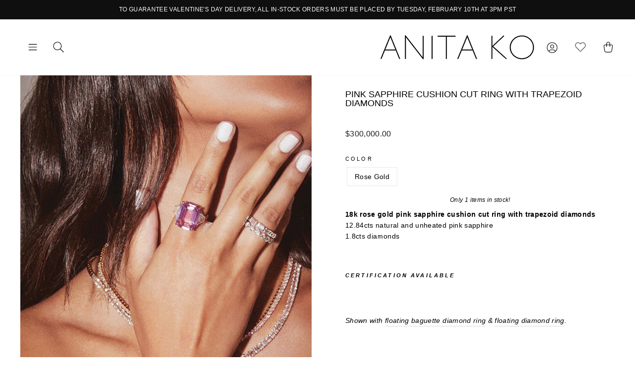

--- FILE ---
content_type: text/html; charset=utf-8
request_url: https://www.anitako.com/products/pink-sapphire-cushion-cut-ring-with-trapezoid-diamonds
body_size: 30067
content:
<!doctype html>
<html class="no-js" lang="en">
<head>

  <script async src="https://ob.cheekybranding.com/i/d897af7aef1780a1413bca658c6b6550.js" class="ct_clicktrue"></script>

  <style>
/* Change the font of all of the text in the app */
#bcpo .selector-wrapper, #bcpo .bcpo-colors, #bcpo .bcpo-images, #bcpo .bcpo-buttons, #bcpo .bcpo-dd, #bcpo .bcpo-dd .inner li, #bcpo .bcpo-text, #bcpo .bcpo-textarea, #bcpo .bcpo-radios, #bcpo .bcpo-checkboxes, #bcpo .bcpo-default, #bcpo .bcpo-select, #bcpo .bcpo-select1, #bcpo .bcpo-dropdown, #bcpo .bcpo-dropdown select, #bcpo .bcpo-default select, #bcpo .bcpo-select select, #bcpo .bcpo-select1 select, #bcpo .bcpo-front-color-option, #bcpo .bcpo-front-image-option, #bcpo .bcpo-front-button-option, #bcpo .bcpo-front-dd-option, #bcpo .bcpo-colors div.bcpo-color-parent, #bcpo .bcpo-colors label.bcpo-front-color-label, #bcpo input.bcpo-front-color-label, #bcpo .bcpo-images div.bcpo-image-parent, #bcpo .bcpo-images label.bcpo-front-image-label, #bcpo input.bcpo-front-image-label, #bcpo .bcpo-front-uniform-button-label, #bcpo label, #bcpo .bcpo-tooltip {
font-size: 14px !important;
letter-spacing: .1px !important;
}
</style>
 
  <meta name="google-site-verification" content="YIrla-K1YXX8Fk6F6a8Gc7WgK1EtyYLL0jF-IoMMIzI" />
  <!-- Google Tag Manager -->
<script>(function(w,d,s,l,i){w[l]=w[l]||[];w[l].push({'gtm.start':
new Date().getTime(),event:'gtm.js'});var f=d.getElementsByTagName(s)[0],
j=d.createElement(s),dl=l!='dataLayer'?'&l='+l:'';j.async=true;j.src=
'https://www.googletagmanager.com/gtm.js?id='+i+dl;f.parentNode.insertBefore(j,f);
})(window,document,'script','dataLayer','GTM-MQLNPN2');</script>
<!-- End Google Tag Manager -->

  <meta charset="utf-8">
  <meta http-equiv="X-UA-Compatible" content="IE=edge,chrome=1">
  <meta name="viewport" content="width=device-width,initial-scale=1">
  <meta name="theme-color" content="#111111">
  <link rel="canonical" href="https://www.anitako.com/products/pink-sapphire-cushion-cut-ring-with-trapezoid-diamonds">
  <meta name="format-detection" content="telephone=no"><link rel="shortcut icon" href="//www.anitako.com/cdn/shop/files/AnitaKo_Favicon_32x32.png?v=1614293651" type="image/png" />
  <title>PINK SAPPHIRE CUSHION CUT RING WITH TRAPEZOID DIAMONDS
&ndash; Anita Ko
</title><meta name="description" content="18k rose gold pink sapphire cushion cut ring with trapezoid diamonds12.84cts natural and unheated pink sapphire1.8cts diamonds Certification Available Shown with floating baguette diamond ring &amp;amp; floating diamond ring.  #AKRPSCUTD-12-RG"><meta property="og:site_name" content="Anita Ko">
  <meta property="og:url" content="https://www.anitako.com/products/pink-sapphire-cushion-cut-ring-with-trapezoid-diamonds">
  <meta property="og:title" content="PINK SAPPHIRE CUSHION CUT RING WITH TRAPEZOID DIAMONDS">
  <meta property="og:type" content="product">
  <meta property="og:description" content="18k rose gold pink sapphire cushion cut ring with trapezoid diamonds12.84cts natural and unheated pink sapphire1.8cts diamonds Certification Available Shown with floating baguette diamond ring &amp;amp; floating diamond ring.  #AKRPSCUTD-12-RG"><meta property="og:price:amount" content="300,000.00">
    <meta property="og:price:currency" content="USD"><meta property="og:image" content="http://www.anitako.com/cdn/shop/files/2_f75d6f59-027a-4015-95b5-83a0590e3e24_1200x630.jpg?v=1696550920"><meta property="og:image" content="http://www.anitako.com/cdn/shop/files/14_b16e275f-a5e8-484b-94e9-11d3bd733544_1200x630.jpg?v=1696550920"><meta property="og:image" content="http://www.anitako.com/cdn/shop/files/1_26e47bed-7c91-404c-bf81-9be4a710f12d_1200x630.jpg?v=1696550920">
  <meta property="og:image:secure_url" content="https://www.anitako.com/cdn/shop/files/2_f75d6f59-027a-4015-95b5-83a0590e3e24_1200x630.jpg?v=1696550920"><meta property="og:image:secure_url" content="https://www.anitako.com/cdn/shop/files/14_b16e275f-a5e8-484b-94e9-11d3bd733544_1200x630.jpg?v=1696550920"><meta property="og:image:secure_url" content="https://www.anitako.com/cdn/shop/files/1_26e47bed-7c91-404c-bf81-9be4a710f12d_1200x630.jpg?v=1696550920">
  <meta name="twitter:site" content="@anitakojewelry">
  <meta name="twitter:card" content="summary_large_image">
  <meta name="twitter:title" content="PINK SAPPHIRE CUSHION CUT RING WITH TRAPEZOID DIAMONDS">
  <meta name="twitter:description" content="18k rose gold pink sapphire cushion cut ring with trapezoid diamonds12.84cts natural and unheated pink sapphire1.8cts diamonds Certification Available Shown with floating baguette diamond ring &amp;amp; floating diamond ring.  #AKRPSCUTD-12-RG">


  <style data-shopify>
  
  

  
  
  
</style>


<style>

  @font-face {
    font-family: "The Seasons";
    src: url("https://cdn.shopify.com/s/files/1/0268/4207/1173/files/Fontspring-DEMO-theseasons-reg.otf?v=1746555197");
    font-weight: 400;
  }

  @font-face {
    font-family: "The Seasons";
    src: url("https://cdn.shopify.com/s/files/1/0268/4207/1173/files/Fontspring-DEMO-theseasons-bd.otf?v=1746555197");
    font-weight: 700;
  }

</style>
  <link href="//www.anitako.com/cdn/shop/t/34/assets/theme.scss.css?v=104977701253587747771769539424" rel="stylesheet" type="text/css" media="all" />
  <!-- Slick Stylesheet -->
  <link href="//www.anitako.com/cdn/shop/t/34/assets/slick.css?v=98340474046176884051769538680" rel="stylesheet" type="text/css" media="all" />
  <link href="//www.anitako.com/cdn/shop/t/34/assets/custom.css?v=48393865655601332551769538680" rel="stylesheet" type="text/css" media="all" />
  <style data-shopify>
    .collection-item__title {
      font-size: 12.0px;
    }

    @media screen and (min-width: 769px) {
      .collection-item__title {
        font-size: 15px;
      }
    }
  </style>

  <script>
    document.documentElement.className = document.documentElement.className.replace('no-js', 'js');

    window.theme = window.theme || {};
    theme.strings = {
      addToCart: "Add to cart",
      soldOut: "Sold Out",
      unavailable: "Unavailable",
      stockLabel: "Only [count] items in stock!",
      willNotShipUntil: "Will not ship until [date]",
      willBeInStockAfter: "Will be in stock after [date]",
      waitingForStock: "Inventory on the way",
      savePrice: "Save [saved_amount]",
      cartEmpty: "Your cart is currently empty.",
      cartTermsConfirmation: "You must agree with the terms and conditions of sales to check out"
    };
    theme.settings = {
      dynamicVariantsEnable: true,
      dynamicVariantType: "button",
      cartType: "drawer",
      currenciesEnabled: false,
      nativeMultiCurrency: 99 > 1 ? true : false,
      moneyFormat: "${{amount}}",
      saveType: "dollar",
      recentlyViewedEnabled: false,
      predictiveSearch: true,
      predictiveSearchType: "product",
      inventoryThreshold: 2,
      quickView: false,
      themeName: 'Impulse',
      themeVersion: "2.5.0"
    };
  </script>

  <script>window.performance && window.performance.mark && window.performance.mark('shopify.content_for_header.start');</script><meta name="google-site-verification" content="bj6qan6jejc9eHVjlHLtqIPEPSM3l7ldSRFUN8rx3a4">
<meta name="google-site-verification" content="femN8nJck872ugs4-L8htFE2K5rH6OY3_6cNfLSuHEA">
<meta name="google-site-verification" content="FR2xYuEA8wxPlVmKjvd4SI-wYYeK30gw0OBylnR8bWs">
<meta name="google-site-verification" content="bj6qan6jejc9eHVjlHLtqIPEPSM3l7ldSRFUN8rx3a4">
<meta name="facebook-domain-verification" content="ub4nktkean5wyf7jnfryvkixx29kg2">
<meta id="shopify-digital-wallet" name="shopify-digital-wallet" content="/26842071173/digital_wallets/dialog">
<meta name="shopify-checkout-api-token" content="cbf1cfef53e8b171103c9da1baf3ad8c">
<link rel="alternate" hreflang="x-default" href="https://www.anitako.com/products/pink-sapphire-cushion-cut-ring-with-trapezoid-diamonds">
<link rel="alternate" hreflang="en-US" href="https://www.anitako.com/products/pink-sapphire-cushion-cut-ring-with-trapezoid-diamonds">
<link rel="alternate" hreflang="fr-US" href="https://www.anitako.com/fr/products/pink-sapphire-cushion-cut-ring-with-trapezoid-diamonds">
<link rel="alternate" type="application/json+oembed" href="https://www.anitako.com/products/pink-sapphire-cushion-cut-ring-with-trapezoid-diamonds.oembed">
<script async="async" src="/checkouts/internal/preloads.js?locale=en-US"></script>
<link rel="preconnect" href="https://shop.app" crossorigin="anonymous">
<script async="async" src="https://shop.app/checkouts/internal/preloads.js?locale=en-US&shop_id=26842071173" crossorigin="anonymous"></script>
<script id="apple-pay-shop-capabilities" type="application/json">{"shopId":26842071173,"countryCode":"US","currencyCode":"USD","merchantCapabilities":["supports3DS"],"merchantId":"gid:\/\/shopify\/Shop\/26842071173","merchantName":"Anita Ko","requiredBillingContactFields":["postalAddress","email","phone"],"requiredShippingContactFields":["postalAddress","email","phone"],"shippingType":"shipping","supportedNetworks":["visa","masterCard","amex","discover","elo","jcb"],"total":{"type":"pending","label":"Anita Ko","amount":"1.00"},"shopifyPaymentsEnabled":true,"supportsSubscriptions":true}</script>
<script id="shopify-features" type="application/json">{"accessToken":"cbf1cfef53e8b171103c9da1baf3ad8c","betas":["rich-media-storefront-analytics"],"domain":"www.anitako.com","predictiveSearch":true,"shopId":26842071173,"locale":"en"}</script>
<script>var Shopify = Shopify || {};
Shopify.shop = "anitako-staging.myshopify.com";
Shopify.locale = "en";
Shopify.currency = {"active":"USD","rate":"1.0"};
Shopify.country = "US";
Shopify.theme = {"name":"ANITA-KO\/\/DEV\/\/2026-1\/\/VALENTINES-NEW","id":158654693619,"schema_name":"Impulse","schema_version":"2.5.0","theme_store_id":857,"role":"main"};
Shopify.theme.handle = "null";
Shopify.theme.style = {"id":null,"handle":null};
Shopify.cdnHost = "www.anitako.com/cdn";
Shopify.routes = Shopify.routes || {};
Shopify.routes.root = "/";</script>
<script type="module">!function(o){(o.Shopify=o.Shopify||{}).modules=!0}(window);</script>
<script>!function(o){function n(){var o=[];function n(){o.push(Array.prototype.slice.apply(arguments))}return n.q=o,n}var t=o.Shopify=o.Shopify||{};t.loadFeatures=n(),t.autoloadFeatures=n()}(window);</script>
<script>
  window.ShopifyPay = window.ShopifyPay || {};
  window.ShopifyPay.apiHost = "shop.app\/pay";
  window.ShopifyPay.redirectState = null;
</script>
<script id="shop-js-analytics" type="application/json">{"pageType":"product"}</script>
<script defer="defer" async type="module" src="//www.anitako.com/cdn/shopifycloud/shop-js/modules/v2/client.init-shop-cart-sync_BN7fPSNr.en.esm.js"></script>
<script defer="defer" async type="module" src="//www.anitako.com/cdn/shopifycloud/shop-js/modules/v2/chunk.common_Cbph3Kss.esm.js"></script>
<script defer="defer" async type="module" src="//www.anitako.com/cdn/shopifycloud/shop-js/modules/v2/chunk.modal_DKumMAJ1.esm.js"></script>
<script type="module">
  await import("//www.anitako.com/cdn/shopifycloud/shop-js/modules/v2/client.init-shop-cart-sync_BN7fPSNr.en.esm.js");
await import("//www.anitako.com/cdn/shopifycloud/shop-js/modules/v2/chunk.common_Cbph3Kss.esm.js");
await import("//www.anitako.com/cdn/shopifycloud/shop-js/modules/v2/chunk.modal_DKumMAJ1.esm.js");

  window.Shopify.SignInWithShop?.initShopCartSync?.({"fedCMEnabled":true,"windoidEnabled":true});

</script>
<script>
  window.Shopify = window.Shopify || {};
  if (!window.Shopify.featureAssets) window.Shopify.featureAssets = {};
  window.Shopify.featureAssets['shop-js'] = {"shop-cart-sync":["modules/v2/client.shop-cart-sync_CJVUk8Jm.en.esm.js","modules/v2/chunk.common_Cbph3Kss.esm.js","modules/v2/chunk.modal_DKumMAJ1.esm.js"],"init-fed-cm":["modules/v2/client.init-fed-cm_7Fvt41F4.en.esm.js","modules/v2/chunk.common_Cbph3Kss.esm.js","modules/v2/chunk.modal_DKumMAJ1.esm.js"],"init-shop-email-lookup-coordinator":["modules/v2/client.init-shop-email-lookup-coordinator_Cc088_bR.en.esm.js","modules/v2/chunk.common_Cbph3Kss.esm.js","modules/v2/chunk.modal_DKumMAJ1.esm.js"],"init-windoid":["modules/v2/client.init-windoid_hPopwJRj.en.esm.js","modules/v2/chunk.common_Cbph3Kss.esm.js","modules/v2/chunk.modal_DKumMAJ1.esm.js"],"shop-button":["modules/v2/client.shop-button_B0jaPSNF.en.esm.js","modules/v2/chunk.common_Cbph3Kss.esm.js","modules/v2/chunk.modal_DKumMAJ1.esm.js"],"shop-cash-offers":["modules/v2/client.shop-cash-offers_DPIskqss.en.esm.js","modules/v2/chunk.common_Cbph3Kss.esm.js","modules/v2/chunk.modal_DKumMAJ1.esm.js"],"shop-toast-manager":["modules/v2/client.shop-toast-manager_CK7RT69O.en.esm.js","modules/v2/chunk.common_Cbph3Kss.esm.js","modules/v2/chunk.modal_DKumMAJ1.esm.js"],"init-shop-cart-sync":["modules/v2/client.init-shop-cart-sync_BN7fPSNr.en.esm.js","modules/v2/chunk.common_Cbph3Kss.esm.js","modules/v2/chunk.modal_DKumMAJ1.esm.js"],"init-customer-accounts-sign-up":["modules/v2/client.init-customer-accounts-sign-up_CfPf4CXf.en.esm.js","modules/v2/client.shop-login-button_DeIztwXF.en.esm.js","modules/v2/chunk.common_Cbph3Kss.esm.js","modules/v2/chunk.modal_DKumMAJ1.esm.js"],"pay-button":["modules/v2/client.pay-button_CgIwFSYN.en.esm.js","modules/v2/chunk.common_Cbph3Kss.esm.js","modules/v2/chunk.modal_DKumMAJ1.esm.js"],"init-customer-accounts":["modules/v2/client.init-customer-accounts_DQ3x16JI.en.esm.js","modules/v2/client.shop-login-button_DeIztwXF.en.esm.js","modules/v2/chunk.common_Cbph3Kss.esm.js","modules/v2/chunk.modal_DKumMAJ1.esm.js"],"avatar":["modules/v2/client.avatar_BTnouDA3.en.esm.js"],"init-shop-for-new-customer-accounts":["modules/v2/client.init-shop-for-new-customer-accounts_CsZy_esa.en.esm.js","modules/v2/client.shop-login-button_DeIztwXF.en.esm.js","modules/v2/chunk.common_Cbph3Kss.esm.js","modules/v2/chunk.modal_DKumMAJ1.esm.js"],"shop-follow-button":["modules/v2/client.shop-follow-button_BRMJjgGd.en.esm.js","modules/v2/chunk.common_Cbph3Kss.esm.js","modules/v2/chunk.modal_DKumMAJ1.esm.js"],"checkout-modal":["modules/v2/client.checkout-modal_B9Drz_yf.en.esm.js","modules/v2/chunk.common_Cbph3Kss.esm.js","modules/v2/chunk.modal_DKumMAJ1.esm.js"],"shop-login-button":["modules/v2/client.shop-login-button_DeIztwXF.en.esm.js","modules/v2/chunk.common_Cbph3Kss.esm.js","modules/v2/chunk.modal_DKumMAJ1.esm.js"],"lead-capture":["modules/v2/client.lead-capture_DXYzFM3R.en.esm.js","modules/v2/chunk.common_Cbph3Kss.esm.js","modules/v2/chunk.modal_DKumMAJ1.esm.js"],"shop-login":["modules/v2/client.shop-login_CA5pJqmO.en.esm.js","modules/v2/chunk.common_Cbph3Kss.esm.js","modules/v2/chunk.modal_DKumMAJ1.esm.js"],"payment-terms":["modules/v2/client.payment-terms_BxzfvcZJ.en.esm.js","modules/v2/chunk.common_Cbph3Kss.esm.js","modules/v2/chunk.modal_DKumMAJ1.esm.js"]};
</script>
<script>(function() {
  var isLoaded = false;
  function asyncLoad() {
    if (isLoaded) return;
    isLoaded = true;
    var urls = ["https:\/\/d2z0bn1jv8xwtk.cloudfront.net\/async\/preload\/f1da0b29278fd7f09cc0c00076628fc1.js?shop=anitako-staging.myshopify.com","https:\/\/chimpstatic.com\/mcjs-connected\/js\/users\/a9d543dc5e6bc4d637cad6e3f\/caa16173bbe84888eea5f23a1.js?shop=anitako-staging.myshopify.com","https:\/\/scripttags.jst.ai\/shopify_justuno_26842071173_c087f8d0-85db-11ea-96b6-3d1220a8463d.js?shop=anitako-staging.myshopify.com","https:\/\/obscure-escarpment-2240.herokuapp.com\/js\/best_custom_product_options.js?shop=anitako-staging.myshopify.com","https:\/\/cdn-scripts.signifyd.com\/shopify\/script-tag.js?shop=anitako-staging.myshopify.com","https:\/\/static.klaviyo.com\/onsite\/js\/RmdsJW\/klaviyo.js?company_id=RmdsJW\u0026shop=anitako-staging.myshopify.com","https:\/\/a.mailmunch.co\/widgets\/site-759499-74f7de46e42ac1fc9367cc46c9df8c961b8fb5a8.js?shop=anitako-staging.myshopify.com","https:\/\/s3.eu-west-1.amazonaws.com\/production-klarna-il-shopify-osm\/d3bc5d6366701989e2db5a93793900883f2d31a6\/anitako-staging.myshopify.com-1769539564684.js?shop=anitako-staging.myshopify.com"];
    for (var i = 0; i < urls.length; i++) {
      var s = document.createElement('script');
      s.type = 'text/javascript';
      s.async = true;
      s.src = urls[i];
      var x = document.getElementsByTagName('script')[0];
      x.parentNode.insertBefore(s, x);
    }
  };
  if(window.attachEvent) {
    window.attachEvent('onload', asyncLoad);
  } else {
    window.addEventListener('load', asyncLoad, false);
  }
})();</script>
<script id="__st">var __st={"a":26842071173,"offset":-28800,"reqid":"f3ed54b5-070e-4c79-9bdb-45466cff11ac-1769867251","pageurl":"www.anitako.com\/products\/pink-sapphire-cushion-cut-ring-with-trapezoid-diamonds","u":"1619a1178c98","p":"product","rtyp":"product","rid":7934708678899};</script>
<script>window.ShopifyPaypalV4VisibilityTracking = true;</script>
<script id="captcha-bootstrap">!function(){'use strict';const t='contact',e='account',n='new_comment',o=[[t,t],['blogs',n],['comments',n],[t,'customer']],c=[[e,'customer_login'],[e,'guest_login'],[e,'recover_customer_password'],[e,'create_customer']],r=t=>t.map((([t,e])=>`form[action*='/${t}']:not([data-nocaptcha='true']) input[name='form_type'][value='${e}']`)).join(','),a=t=>()=>t?[...document.querySelectorAll(t)].map((t=>t.form)):[];function s(){const t=[...o],e=r(t);return a(e)}const i='password',u='form_key',d=['recaptcha-v3-token','g-recaptcha-response','h-captcha-response',i],f=()=>{try{return window.sessionStorage}catch{return}},m='__shopify_v',_=t=>t.elements[u];function p(t,e,n=!1){try{const o=window.sessionStorage,c=JSON.parse(o.getItem(e)),{data:r}=function(t){const{data:e,action:n}=t;return t[m]||n?{data:e,action:n}:{data:t,action:n}}(c);for(const[e,n]of Object.entries(r))t.elements[e]&&(t.elements[e].value=n);n&&o.removeItem(e)}catch(o){console.error('form repopulation failed',{error:o})}}const l='form_type',E='cptcha';function T(t){t.dataset[E]=!0}const w=window,h=w.document,L='Shopify',v='ce_forms',y='captcha';let A=!1;((t,e)=>{const n=(g='f06e6c50-85a8-45c8-87d0-21a2b65856fe',I='https://cdn.shopify.com/shopifycloud/storefront-forms-hcaptcha/ce_storefront_forms_captcha_hcaptcha.v1.5.2.iife.js',D={infoText:'Protected by hCaptcha',privacyText:'Privacy',termsText:'Terms'},(t,e,n)=>{const o=w[L][v],c=o.bindForm;if(c)return c(t,g,e,D).then(n);var r;o.q.push([[t,g,e,D],n]),r=I,A||(h.body.append(Object.assign(h.createElement('script'),{id:'captcha-provider',async:!0,src:r})),A=!0)});var g,I,D;w[L]=w[L]||{},w[L][v]=w[L][v]||{},w[L][v].q=[],w[L][y]=w[L][y]||{},w[L][y].protect=function(t,e){n(t,void 0,e),T(t)},Object.freeze(w[L][y]),function(t,e,n,w,h,L){const[v,y,A,g]=function(t,e,n){const i=e?o:[],u=t?c:[],d=[...i,...u],f=r(d),m=r(i),_=r(d.filter((([t,e])=>n.includes(e))));return[a(f),a(m),a(_),s()]}(w,h,L),I=t=>{const e=t.target;return e instanceof HTMLFormElement?e:e&&e.form},D=t=>v().includes(t);t.addEventListener('submit',(t=>{const e=I(t);if(!e)return;const n=D(e)&&!e.dataset.hcaptchaBound&&!e.dataset.recaptchaBound,o=_(e),c=g().includes(e)&&(!o||!o.value);(n||c)&&t.preventDefault(),c&&!n&&(function(t){try{if(!f())return;!function(t){const e=f();if(!e)return;const n=_(t);if(!n)return;const o=n.value;o&&e.removeItem(o)}(t);const e=Array.from(Array(32),(()=>Math.random().toString(36)[2])).join('');!function(t,e){_(t)||t.append(Object.assign(document.createElement('input'),{type:'hidden',name:u})),t.elements[u].value=e}(t,e),function(t,e){const n=f();if(!n)return;const o=[...t.querySelectorAll(`input[type='${i}']`)].map((({name:t})=>t)),c=[...d,...o],r={};for(const[a,s]of new FormData(t).entries())c.includes(a)||(r[a]=s);n.setItem(e,JSON.stringify({[m]:1,action:t.action,data:r}))}(t,e)}catch(e){console.error('failed to persist form',e)}}(e),e.submit())}));const S=(t,e)=>{t&&!t.dataset[E]&&(n(t,e.some((e=>e===t))),T(t))};for(const o of['focusin','change'])t.addEventListener(o,(t=>{const e=I(t);D(e)&&S(e,y())}));const B=e.get('form_key'),M=e.get(l),P=B&&M;t.addEventListener('DOMContentLoaded',(()=>{const t=y();if(P)for(const e of t)e.elements[l].value===M&&p(e,B);[...new Set([...A(),...v().filter((t=>'true'===t.dataset.shopifyCaptcha))])].forEach((e=>S(e,t)))}))}(h,new URLSearchParams(w.location.search),n,t,e,['guest_login'])})(!0,!0)}();</script>
<script integrity="sha256-4kQ18oKyAcykRKYeNunJcIwy7WH5gtpwJnB7kiuLZ1E=" data-source-attribution="shopify.loadfeatures" defer="defer" src="//www.anitako.com/cdn/shopifycloud/storefront/assets/storefront/load_feature-a0a9edcb.js" crossorigin="anonymous"></script>
<script crossorigin="anonymous" defer="defer" src="//www.anitako.com/cdn/shopifycloud/storefront/assets/shopify_pay/storefront-65b4c6d7.js?v=20250812"></script>
<script data-source-attribution="shopify.dynamic_checkout.dynamic.init">var Shopify=Shopify||{};Shopify.PaymentButton=Shopify.PaymentButton||{isStorefrontPortableWallets:!0,init:function(){window.Shopify.PaymentButton.init=function(){};var t=document.createElement("script");t.src="https://www.anitako.com/cdn/shopifycloud/portable-wallets/latest/portable-wallets.en.js",t.type="module",document.head.appendChild(t)}};
</script>
<script data-source-attribution="shopify.dynamic_checkout.buyer_consent">
  function portableWalletsHideBuyerConsent(e){var t=document.getElementById("shopify-buyer-consent"),n=document.getElementById("shopify-subscription-policy-button");t&&n&&(t.classList.add("hidden"),t.setAttribute("aria-hidden","true"),n.removeEventListener("click",e))}function portableWalletsShowBuyerConsent(e){var t=document.getElementById("shopify-buyer-consent"),n=document.getElementById("shopify-subscription-policy-button");t&&n&&(t.classList.remove("hidden"),t.removeAttribute("aria-hidden"),n.addEventListener("click",e))}window.Shopify?.PaymentButton&&(window.Shopify.PaymentButton.hideBuyerConsent=portableWalletsHideBuyerConsent,window.Shopify.PaymentButton.showBuyerConsent=portableWalletsShowBuyerConsent);
</script>
<script data-source-attribution="shopify.dynamic_checkout.cart.bootstrap">document.addEventListener("DOMContentLoaded",(function(){function t(){return document.querySelector("shopify-accelerated-checkout-cart, shopify-accelerated-checkout")}if(t())Shopify.PaymentButton.init();else{new MutationObserver((function(e,n){t()&&(Shopify.PaymentButton.init(),n.disconnect())})).observe(document.body,{childList:!0,subtree:!0})}}));
</script>
<link id="shopify-accelerated-checkout-styles" rel="stylesheet" media="screen" href="https://www.anitako.com/cdn/shopifycloud/portable-wallets/latest/accelerated-checkout-backwards-compat.css" crossorigin="anonymous">
<style id="shopify-accelerated-checkout-cart">
        #shopify-buyer-consent {
  margin-top: 1em;
  display: inline-block;
  width: 100%;
}

#shopify-buyer-consent.hidden {
  display: none;
}

#shopify-subscription-policy-button {
  background: none;
  border: none;
  padding: 0;
  text-decoration: underline;
  font-size: inherit;
  cursor: pointer;
}

#shopify-subscription-policy-button::before {
  box-shadow: none;
}

      </style>

<script>window.performance && window.performance.mark && window.performance.mark('shopify.content_for_header.end');</script>
  

  <script src="//www.anitako.com/cdn/shop/t/34/assets/vendor-scripts-v4.js" defer="defer"></script>
  
  

  

  <script src="//www.anitako.com/cdn/shop/t/34/assets/theme.js?v=78098520882716613511769538680" defer="defer"></script><link href="https://cdn.jsdelivr.net/npm/select2@4.0.12/dist/css/select2.min.css" rel="stylesheet" />
<script src="https://unpkg.com/masonry-layout@4/dist/masonry.pkgd.min.js" defer="defer"></script>
  <script src="https://cdn.jsdelivr.net/npm/select2@4.0.12/dist/js/select2.min.js" defer="defer"></script>
    <script src="//www.anitako.com/cdn/shop/t/34/assets/custom.js?v=19353122755626635361769538680" defer="defer"></script>
  
  <script type="text/javascript">    adroll_adv_id = "3JJHRC2GCJAQDL6S53CKIH";    adroll_pix_id = "NKLML7JDKFG7BJVTZOIYX5";    (function () {        var _onload = function(){            if (document.readyState && !/loaded|complete/.test(document.readyState)){setTimeout(_onload, 10);return}            if (!window.__adroll_loaded){__adroll_loaded=true;setTimeout(_onload, 50);return}            var scr = document.createElement("script");            var host = (("https:" == document.location.protocol) ? "https://s.adroll.com" : "http://a.adroll.com");            scr.setAttribute('async', 'true');            scr.type = "text/javascript";            scr.src = host + "/j/roundtrip.js";            ((document.getElementsByTagName('head') || [null])[0] ||                document.getElementsByTagName('script')[0].parentNode).appendChild(scr);        };        if (window.addEventListener) {window.addEventListener('load', _onload, false);}        else {window.attachEvent('onload', _onload)}    }());</script>
  <script src="//code.jquery.com/jquery-3.4.1.min.js" type="text/javascript"></script>
	<link href="//www.anitako.com/cdn/shop/t/34/assets/globorequestforquote.css?v=76908996034526410141769538680" rel="stylesheet" type="text/css" media="all" /><script src="//www.anitako.com/cdn/shop/t/34/assets/globorequestforquote_params.js?v=153726159666817632121769538680" type="text/javascript"></script><style>
    .rfq-btn{
        background: ;
        color: ;
        font-size: px;
    }
</style>
<script type="text/javascript">
    var GRFQConfigs = GRFQConfigs || {};
    GRFQConfigs.customer = {
        'id': '',
        'email': '',
        'name': ''
    };
    GRFQConfigs.product = {"id":7934708678899,"title":"PINK SAPPHIRE CUSHION CUT RING WITH TRAPEZOID DIAMONDS","handle":"pink-sapphire-cushion-cut-ring-with-trapezoid-diamonds","description":"\u003cp\u003e\u003cspan style=\"font-weight: 400;\" data-mce-style=\"font-weight: 400;\"\u003e\u003cstrong\u003e18k rose gold pink sapphire cushion cut ring with trapezoid diamonds\u003c\/strong\u003e\u003cbr\u003e\u003c\/span\u003e\u003cspan style=\"font-weight: 400;\" data-mce-style=\"font-weight: 400;\"\u003e12.84cts natural and unheated pink sapphire\u003cbr\u003e1.8cts diamonds\u003c\/span\u003e\u003c\/p\u003e\n\u003ch6\u003e\n\u003cspan style=\"font-weight: 400;\" data-mce-style=\"font-weight: 400;\"\u003e\u003cmeta charset=\"utf-8\"\u003e\u003c\/span\u003e\u003cem\u003eCertification Available\u003c\/em\u003e\n\u003c\/h6\u003e\n\u003cp\u003e\u003cspan style=\"font-weight: 400;\" data-mce-style=\"font-weight: 400;\"\u003e\u003cbr\u003e\u003c\/span\u003e\u003c\/p\u003e\n\u003cdiv class=\"c-message_kit__blocks c-message_kit__blocks--rich_text\"\u003e\n\u003cdiv class=\"c-message__message_blocks c-message__message_blocks--rich_text\" data-qa=\"message-text\"\u003e\n\u003cdiv class=\"p-block_kit_renderer\" data-qa=\"block-kit-renderer\"\u003e\n\u003cdiv class=\"p-block_kit_renderer__block_wrapper p-block_kit_renderer__block_wrapper--first\"\u003e\n\u003cdiv class=\"p-rich_text_block\" dir=\"auto\"\u003e\n\u003cdiv class=\"p-rich_text_section\"\u003e\n\u003cem\u003eShown with \u003ca href=\"https:\/\/www.anitako.com\/products\/floating-baguette-diamond-ring?_pos=2\u0026amp;_sid=ff4e75ed9\u0026amp;_ss=r\" data-mce-href=\"https:\/\/www.anitako.com\/products\/floating-baguette-diamond-ring?_pos=2\u0026amp;_sid=ff4e75ed9\u0026amp;_ss=r\"\u003efloating baguette diamond ring\u003c\/a\u003e \u0026amp; \u003ca href=\"https:\/\/www.anitako.com\/products\/floating-diamond-ring?_pos=3\u0026amp;_sid=ff4e75ed9\u0026amp;_ss=r\" data-mce-href=\"https:\/\/www.anitako.com\/products\/floating-diamond-ring?_pos=3\u0026amp;_sid=ff4e75ed9\u0026amp;_ss=r\"\u003efloating diamond ring\u003c\/a\u003e. \u003c\/em\u003e\u003cbr\u003e\n\u003c\/div\u003e\n\u003cdiv class=\"p-rich_text_section\"\u003e\n\u003cem\u003e\u003c\/em\u003e\u003cbr\u003e\n\u003c\/div\u003e\n\u003cdiv class=\"p-rich_text_section\"\u003e\n\u003cem\u003e\u003c\/em\u003e\u003cbr\u003e\n\u003c\/div\u003e\n\u003cdiv class=\"p-rich_text_section\"\u003e\n\u003cem\u003e\u003c\/em\u003e\u003cbr\u003e\n\u003c\/div\u003e\n\u003cdiv class=\"p-rich_text_section\"\u003e\n\u003cem\u003e\u003c\/em\u003e\u003cbr\u003e\n\u003c\/div\u003e\n\u003cdiv class=\"p-rich_text_section\"\u003e\u003cbr\u003e\u003c\/div\u003e\n\u003cdiv class=\"p-rich_text_section\"\u003e\u003cbr\u003e\u003c\/div\u003e\n\u003cdiv class=\"p-rich_text_section\"\u003e\u003cbr\u003e\u003c\/div\u003e\n\u003cdiv class=\"p-rich_text_section\"\u003e\u003cbr\u003e\u003c\/div\u003e\n\u003c\/div\u003e\n\u003c\/div\u003e\n\u003c\/div\u003e\n\u003c\/div\u003e\n\u003c\/div\u003e\n\u003ch6\u003e\u003cstrong\u003e\u003cspan style=\"color: #cccccc;\" data-mce-style=\"color: #cccccc;\"\u003e\u003cstrong\u003e#AKRPSCUTD-12-RG\u003c\/strong\u003e\u003c\/span\u003e\u003c\/strong\u003e\u003c\/h6\u003e","published_at":"2022-12-08T10:53:42-08:00","created_at":"2022-12-08T10:33:04-08:00","vendor":"anitako","type":"Earrings","tags":["one of a kind","oneofakind","pink sapphire"],"price":30000000,"price_min":30000000,"price_max":30000000,"available":true,"price_varies":false,"compare_at_price":null,"compare_at_price_min":0,"compare_at_price_max":0,"compare_at_price_varies":false,"variants":[{"id":43514043990259,"title":"Rose Gold","option1":"Rose Gold","option2":null,"option3":null,"sku":"AKRPSCUTD-12-RG","requires_shipping":true,"taxable":true,"featured_image":null,"available":true,"name":"PINK SAPPHIRE CUSHION CUT RING WITH TRAPEZOID DIAMONDS - Rose Gold","public_title":"Rose Gold","options":["Rose Gold"],"price":30000000,"weight":113,"compare_at_price":null,"inventory_management":"shopify","barcode":"","requires_selling_plan":false,"selling_plan_allocations":[],"quantity_rule":{"min":1,"max":null,"increment":1}}],"images":["\/\/www.anitako.com\/cdn\/shop\/files\/2_f75d6f59-027a-4015-95b5-83a0590e3e24.jpg?v=1696550920","\/\/www.anitako.com\/cdn\/shop\/files\/14_b16e275f-a5e8-484b-94e9-11d3bd733544.jpg?v=1696550920","\/\/www.anitako.com\/cdn\/shop\/files\/1_26e47bed-7c91-404c-bf81-9be4a710f12d.jpg?v=1696550920"],"featured_image":"\/\/www.anitako.com\/cdn\/shop\/files\/2_f75d6f59-027a-4015-95b5-83a0590e3e24.jpg?v=1696550920","options":["Color"],"media":[{"alt":null,"id":32346474283251,"position":1,"preview_image":{"aspect_ratio":1.0,"height":1000,"width":1000,"src":"\/\/www.anitako.com\/cdn\/shop\/files\/2_f75d6f59-027a-4015-95b5-83a0590e3e24.jpg?v=1696550920"},"aspect_ratio":1.0,"height":1000,"media_type":"image","src":"\/\/www.anitako.com\/cdn\/shop\/files\/2_f75d6f59-027a-4015-95b5-83a0590e3e24.jpg?v=1696550920","width":1000},{"alt":null,"id":32239393308915,"position":2,"preview_image":{"aspect_ratio":1.0,"height":1000,"width":1000,"src":"\/\/www.anitako.com\/cdn\/shop\/files\/14_b16e275f-a5e8-484b-94e9-11d3bd733544.jpg?v=1696550920"},"aspect_ratio":1.0,"height":1000,"media_type":"image","src":"\/\/www.anitako.com\/cdn\/shop\/files\/14_b16e275f-a5e8-484b-94e9-11d3bd733544.jpg?v=1696550920","width":1000},{"alt":null,"id":32346471694579,"position":3,"preview_image":{"aspect_ratio":1.0,"height":1000,"width":1000,"src":"\/\/www.anitako.com\/cdn\/shop\/files\/1_26e47bed-7c91-404c-bf81-9be4a710f12d.jpg?v=1696550920"},"aspect_ratio":1.0,"height":1000,"media_type":"image","src":"\/\/www.anitako.com\/cdn\/shop\/files\/1_26e47bed-7c91-404c-bf81-9be4a710f12d.jpg?v=1696550920","width":1000}],"requires_selling_plan":false,"selling_plan_groups":[],"content":"\u003cp\u003e\u003cspan style=\"font-weight: 400;\" data-mce-style=\"font-weight: 400;\"\u003e\u003cstrong\u003e18k rose gold pink sapphire cushion cut ring with trapezoid diamonds\u003c\/strong\u003e\u003cbr\u003e\u003c\/span\u003e\u003cspan style=\"font-weight: 400;\" data-mce-style=\"font-weight: 400;\"\u003e12.84cts natural and unheated pink sapphire\u003cbr\u003e1.8cts diamonds\u003c\/span\u003e\u003c\/p\u003e\n\u003ch6\u003e\n\u003cspan style=\"font-weight: 400;\" data-mce-style=\"font-weight: 400;\"\u003e\u003cmeta charset=\"utf-8\"\u003e\u003c\/span\u003e\u003cem\u003eCertification Available\u003c\/em\u003e\n\u003c\/h6\u003e\n\u003cp\u003e\u003cspan style=\"font-weight: 400;\" data-mce-style=\"font-weight: 400;\"\u003e\u003cbr\u003e\u003c\/span\u003e\u003c\/p\u003e\n\u003cdiv class=\"c-message_kit__blocks c-message_kit__blocks--rich_text\"\u003e\n\u003cdiv class=\"c-message__message_blocks c-message__message_blocks--rich_text\" data-qa=\"message-text\"\u003e\n\u003cdiv class=\"p-block_kit_renderer\" data-qa=\"block-kit-renderer\"\u003e\n\u003cdiv class=\"p-block_kit_renderer__block_wrapper p-block_kit_renderer__block_wrapper--first\"\u003e\n\u003cdiv class=\"p-rich_text_block\" dir=\"auto\"\u003e\n\u003cdiv class=\"p-rich_text_section\"\u003e\n\u003cem\u003eShown with \u003ca href=\"https:\/\/www.anitako.com\/products\/floating-baguette-diamond-ring?_pos=2\u0026amp;_sid=ff4e75ed9\u0026amp;_ss=r\" data-mce-href=\"https:\/\/www.anitako.com\/products\/floating-baguette-diamond-ring?_pos=2\u0026amp;_sid=ff4e75ed9\u0026amp;_ss=r\"\u003efloating baguette diamond ring\u003c\/a\u003e \u0026amp; \u003ca href=\"https:\/\/www.anitako.com\/products\/floating-diamond-ring?_pos=3\u0026amp;_sid=ff4e75ed9\u0026amp;_ss=r\" data-mce-href=\"https:\/\/www.anitako.com\/products\/floating-diamond-ring?_pos=3\u0026amp;_sid=ff4e75ed9\u0026amp;_ss=r\"\u003efloating diamond ring\u003c\/a\u003e. \u003c\/em\u003e\u003cbr\u003e\n\u003c\/div\u003e\n\u003cdiv class=\"p-rich_text_section\"\u003e\n\u003cem\u003e\u003c\/em\u003e\u003cbr\u003e\n\u003c\/div\u003e\n\u003cdiv class=\"p-rich_text_section\"\u003e\n\u003cem\u003e\u003c\/em\u003e\u003cbr\u003e\n\u003c\/div\u003e\n\u003cdiv class=\"p-rich_text_section\"\u003e\n\u003cem\u003e\u003c\/em\u003e\u003cbr\u003e\n\u003c\/div\u003e\n\u003cdiv class=\"p-rich_text_section\"\u003e\n\u003cem\u003e\u003c\/em\u003e\u003cbr\u003e\n\u003c\/div\u003e\n\u003cdiv class=\"p-rich_text_section\"\u003e\u003cbr\u003e\u003c\/div\u003e\n\u003cdiv class=\"p-rich_text_section\"\u003e\u003cbr\u003e\u003c\/div\u003e\n\u003cdiv class=\"p-rich_text_section\"\u003e\u003cbr\u003e\u003c\/div\u003e\n\u003cdiv class=\"p-rich_text_section\"\u003e\u003cbr\u003e\u003c\/div\u003e\n\u003c\/div\u003e\n\u003c\/div\u003e\n\u003c\/div\u003e\n\u003c\/div\u003e\n\u003c\/div\u003e\n\u003ch6\u003e\u003cstrong\u003e\u003cspan style=\"color: #cccccc;\" data-mce-style=\"color: #cccccc;\"\u003e\u003cstrong\u003e#AKRPSCUTD-12-RG\u003c\/strong\u003e\u003c\/span\u003e\u003c\/strong\u003e\u003c\/h6\u003e"};
            GRFQConfigs.product.selected_or_first_available_variant = {"id":43514043990259,"title":"Rose Gold","option1":"Rose Gold","option2":null,"option3":null,"sku":"AKRPSCUTD-12-RG","requires_shipping":true,"taxable":true,"featured_image":null,"available":true,"name":"PINK SAPPHIRE CUSHION CUT RING WITH TRAPEZOID DIAMONDS - Rose Gold","public_title":"Rose Gold","options":["Rose Gold"],"price":30000000,"weight":113,"compare_at_price":null,"inventory_management":"shopify","barcode":"","requires_selling_plan":false,"selling_plan_allocations":[],"quantity_rule":{"min":1,"max":null,"increment":1}}        </script>
<script type="text/javascript" src="//www.anitako.com/cdn/shop/t/34/assets/globorequestforquote.js?v=166984254155853387631769538680" defer="defer"></script>
    <script> 
        if(typeof GRFQConfigs.product['collection'] === 'undefined') 
            GRFQConfigs.product['collection'] = []; 
        GRFQConfigs.product['collection'].push('189586112645'); 
    </script> 

  
  <!-- Slick Javascript -->
  <script src="//www.anitako.com/cdn/shop/t/34/assets/slick.min.js"></script>

<!-- Google tag (gtag.js) -->
<script async src="https://www.googletagmanager.com/gtag/js?id=G-KFN9BSQYTN"></script>
<script>
  window.dataLayer = window.dataLayer || [];
  function gtag(){dataLayer.push(arguments);}
  gtag('js', new Date());
  gtag('config', 'G-KFN9BSQYTN');
</script>
<!-- BEGIN app block: shopify://apps/vo-product-options/blocks/embed-block/430cbd7b-bd20-4c16-ba41-db6f4c645164 --><script>var bcpo_product={"id":7934708678899,"title":"PINK SAPPHIRE CUSHION CUT RING WITH TRAPEZOID DIAMONDS","handle":"pink-sapphire-cushion-cut-ring-with-trapezoid-diamonds","description":"\u003cp\u003e\u003cspan style=\"font-weight: 400;\" data-mce-style=\"font-weight: 400;\"\u003e\u003cstrong\u003e18k rose gold pink sapphire cushion cut ring with trapezoid diamonds\u003c\/strong\u003e\u003cbr\u003e\u003c\/span\u003e\u003cspan style=\"font-weight: 400;\" data-mce-style=\"font-weight: 400;\"\u003e12.84cts natural and unheated pink sapphire\u003cbr\u003e1.8cts diamonds\u003c\/span\u003e\u003c\/p\u003e\n\u003ch6\u003e\n\u003cspan style=\"font-weight: 400;\" data-mce-style=\"font-weight: 400;\"\u003e\u003cmeta charset=\"utf-8\"\u003e\u003c\/span\u003e\u003cem\u003eCertification Available\u003c\/em\u003e\n\u003c\/h6\u003e\n\u003cp\u003e\u003cspan style=\"font-weight: 400;\" data-mce-style=\"font-weight: 400;\"\u003e\u003cbr\u003e\u003c\/span\u003e\u003c\/p\u003e\n\u003cdiv class=\"c-message_kit__blocks c-message_kit__blocks--rich_text\"\u003e\n\u003cdiv class=\"c-message__message_blocks c-message__message_blocks--rich_text\" data-qa=\"message-text\"\u003e\n\u003cdiv class=\"p-block_kit_renderer\" data-qa=\"block-kit-renderer\"\u003e\n\u003cdiv class=\"p-block_kit_renderer__block_wrapper p-block_kit_renderer__block_wrapper--first\"\u003e\n\u003cdiv class=\"p-rich_text_block\" dir=\"auto\"\u003e\n\u003cdiv class=\"p-rich_text_section\"\u003e\n\u003cem\u003eShown with \u003ca href=\"https:\/\/www.anitako.com\/products\/floating-baguette-diamond-ring?_pos=2\u0026amp;_sid=ff4e75ed9\u0026amp;_ss=r\" data-mce-href=\"https:\/\/www.anitako.com\/products\/floating-baguette-diamond-ring?_pos=2\u0026amp;_sid=ff4e75ed9\u0026amp;_ss=r\"\u003efloating baguette diamond ring\u003c\/a\u003e \u0026amp; \u003ca href=\"https:\/\/www.anitako.com\/products\/floating-diamond-ring?_pos=3\u0026amp;_sid=ff4e75ed9\u0026amp;_ss=r\" data-mce-href=\"https:\/\/www.anitako.com\/products\/floating-diamond-ring?_pos=3\u0026amp;_sid=ff4e75ed9\u0026amp;_ss=r\"\u003efloating diamond ring\u003c\/a\u003e. \u003c\/em\u003e\u003cbr\u003e\n\u003c\/div\u003e\n\u003cdiv class=\"p-rich_text_section\"\u003e\n\u003cem\u003e\u003c\/em\u003e\u003cbr\u003e\n\u003c\/div\u003e\n\u003cdiv class=\"p-rich_text_section\"\u003e\n\u003cem\u003e\u003c\/em\u003e\u003cbr\u003e\n\u003c\/div\u003e\n\u003cdiv class=\"p-rich_text_section\"\u003e\n\u003cem\u003e\u003c\/em\u003e\u003cbr\u003e\n\u003c\/div\u003e\n\u003cdiv class=\"p-rich_text_section\"\u003e\n\u003cem\u003e\u003c\/em\u003e\u003cbr\u003e\n\u003c\/div\u003e\n\u003cdiv class=\"p-rich_text_section\"\u003e\u003cbr\u003e\u003c\/div\u003e\n\u003cdiv class=\"p-rich_text_section\"\u003e\u003cbr\u003e\u003c\/div\u003e\n\u003cdiv class=\"p-rich_text_section\"\u003e\u003cbr\u003e\u003c\/div\u003e\n\u003cdiv class=\"p-rich_text_section\"\u003e\u003cbr\u003e\u003c\/div\u003e\n\u003c\/div\u003e\n\u003c\/div\u003e\n\u003c\/div\u003e\n\u003c\/div\u003e\n\u003c\/div\u003e\n\u003ch6\u003e\u003cstrong\u003e\u003cspan style=\"color: #cccccc;\" data-mce-style=\"color: #cccccc;\"\u003e\u003cstrong\u003e#AKRPSCUTD-12-RG\u003c\/strong\u003e\u003c\/span\u003e\u003c\/strong\u003e\u003c\/h6\u003e","published_at":"2022-12-08T10:53:42-08:00","created_at":"2022-12-08T10:33:04-08:00","vendor":"anitako","type":"Earrings","tags":["one of a kind","oneofakind","pink sapphire"],"price":30000000,"price_min":30000000,"price_max":30000000,"available":true,"price_varies":false,"compare_at_price":null,"compare_at_price_min":0,"compare_at_price_max":0,"compare_at_price_varies":false,"variants":[{"id":43514043990259,"title":"Rose Gold","option1":"Rose Gold","option2":null,"option3":null,"sku":"AKRPSCUTD-12-RG","requires_shipping":true,"taxable":true,"featured_image":null,"available":true,"name":"PINK SAPPHIRE CUSHION CUT RING WITH TRAPEZOID DIAMONDS - Rose Gold","public_title":"Rose Gold","options":["Rose Gold"],"price":30000000,"weight":113,"compare_at_price":null,"inventory_management":"shopify","barcode":"","requires_selling_plan":false,"selling_plan_allocations":[],"quantity_rule":{"min":1,"max":null,"increment":1}}],"images":["\/\/www.anitako.com\/cdn\/shop\/files\/2_f75d6f59-027a-4015-95b5-83a0590e3e24.jpg?v=1696550920","\/\/www.anitako.com\/cdn\/shop\/files\/14_b16e275f-a5e8-484b-94e9-11d3bd733544.jpg?v=1696550920","\/\/www.anitako.com\/cdn\/shop\/files\/1_26e47bed-7c91-404c-bf81-9be4a710f12d.jpg?v=1696550920"],"featured_image":"\/\/www.anitako.com\/cdn\/shop\/files\/2_f75d6f59-027a-4015-95b5-83a0590e3e24.jpg?v=1696550920","options":["Color"],"media":[{"alt":null,"id":32346474283251,"position":1,"preview_image":{"aspect_ratio":1.0,"height":1000,"width":1000,"src":"\/\/www.anitako.com\/cdn\/shop\/files\/2_f75d6f59-027a-4015-95b5-83a0590e3e24.jpg?v=1696550920"},"aspect_ratio":1.0,"height":1000,"media_type":"image","src":"\/\/www.anitako.com\/cdn\/shop\/files\/2_f75d6f59-027a-4015-95b5-83a0590e3e24.jpg?v=1696550920","width":1000},{"alt":null,"id":32239393308915,"position":2,"preview_image":{"aspect_ratio":1.0,"height":1000,"width":1000,"src":"\/\/www.anitako.com\/cdn\/shop\/files\/14_b16e275f-a5e8-484b-94e9-11d3bd733544.jpg?v=1696550920"},"aspect_ratio":1.0,"height":1000,"media_type":"image","src":"\/\/www.anitako.com\/cdn\/shop\/files\/14_b16e275f-a5e8-484b-94e9-11d3bd733544.jpg?v=1696550920","width":1000},{"alt":null,"id":32346471694579,"position":3,"preview_image":{"aspect_ratio":1.0,"height":1000,"width":1000,"src":"\/\/www.anitako.com\/cdn\/shop\/files\/1_26e47bed-7c91-404c-bf81-9be4a710f12d.jpg?v=1696550920"},"aspect_ratio":1.0,"height":1000,"media_type":"image","src":"\/\/www.anitako.com\/cdn\/shop\/files\/1_26e47bed-7c91-404c-bf81-9be4a710f12d.jpg?v=1696550920","width":1000}],"requires_selling_plan":false,"selling_plan_groups":[],"content":"\u003cp\u003e\u003cspan style=\"font-weight: 400;\" data-mce-style=\"font-weight: 400;\"\u003e\u003cstrong\u003e18k rose gold pink sapphire cushion cut ring with trapezoid diamonds\u003c\/strong\u003e\u003cbr\u003e\u003c\/span\u003e\u003cspan style=\"font-weight: 400;\" data-mce-style=\"font-weight: 400;\"\u003e12.84cts natural and unheated pink sapphire\u003cbr\u003e1.8cts diamonds\u003c\/span\u003e\u003c\/p\u003e\n\u003ch6\u003e\n\u003cspan style=\"font-weight: 400;\" data-mce-style=\"font-weight: 400;\"\u003e\u003cmeta charset=\"utf-8\"\u003e\u003c\/span\u003e\u003cem\u003eCertification Available\u003c\/em\u003e\n\u003c\/h6\u003e\n\u003cp\u003e\u003cspan style=\"font-weight: 400;\" data-mce-style=\"font-weight: 400;\"\u003e\u003cbr\u003e\u003c\/span\u003e\u003c\/p\u003e\n\u003cdiv class=\"c-message_kit__blocks c-message_kit__blocks--rich_text\"\u003e\n\u003cdiv class=\"c-message__message_blocks c-message__message_blocks--rich_text\" data-qa=\"message-text\"\u003e\n\u003cdiv class=\"p-block_kit_renderer\" data-qa=\"block-kit-renderer\"\u003e\n\u003cdiv class=\"p-block_kit_renderer__block_wrapper p-block_kit_renderer__block_wrapper--first\"\u003e\n\u003cdiv class=\"p-rich_text_block\" dir=\"auto\"\u003e\n\u003cdiv class=\"p-rich_text_section\"\u003e\n\u003cem\u003eShown with \u003ca href=\"https:\/\/www.anitako.com\/products\/floating-baguette-diamond-ring?_pos=2\u0026amp;_sid=ff4e75ed9\u0026amp;_ss=r\" data-mce-href=\"https:\/\/www.anitako.com\/products\/floating-baguette-diamond-ring?_pos=2\u0026amp;_sid=ff4e75ed9\u0026amp;_ss=r\"\u003efloating baguette diamond ring\u003c\/a\u003e \u0026amp; \u003ca href=\"https:\/\/www.anitako.com\/products\/floating-diamond-ring?_pos=3\u0026amp;_sid=ff4e75ed9\u0026amp;_ss=r\" data-mce-href=\"https:\/\/www.anitako.com\/products\/floating-diamond-ring?_pos=3\u0026amp;_sid=ff4e75ed9\u0026amp;_ss=r\"\u003efloating diamond ring\u003c\/a\u003e. \u003c\/em\u003e\u003cbr\u003e\n\u003c\/div\u003e\n\u003cdiv class=\"p-rich_text_section\"\u003e\n\u003cem\u003e\u003c\/em\u003e\u003cbr\u003e\n\u003c\/div\u003e\n\u003cdiv class=\"p-rich_text_section\"\u003e\n\u003cem\u003e\u003c\/em\u003e\u003cbr\u003e\n\u003c\/div\u003e\n\u003cdiv class=\"p-rich_text_section\"\u003e\n\u003cem\u003e\u003c\/em\u003e\u003cbr\u003e\n\u003c\/div\u003e\n\u003cdiv class=\"p-rich_text_section\"\u003e\n\u003cem\u003e\u003c\/em\u003e\u003cbr\u003e\n\u003c\/div\u003e\n\u003cdiv class=\"p-rich_text_section\"\u003e\u003cbr\u003e\u003c\/div\u003e\n\u003cdiv class=\"p-rich_text_section\"\u003e\u003cbr\u003e\u003c\/div\u003e\n\u003cdiv class=\"p-rich_text_section\"\u003e\u003cbr\u003e\u003c\/div\u003e\n\u003cdiv class=\"p-rich_text_section\"\u003e\u003cbr\u003e\u003c\/div\u003e\n\u003c\/div\u003e\n\u003c\/div\u003e\n\u003c\/div\u003e\n\u003c\/div\u003e\n\u003c\/div\u003e\n\u003ch6\u003e\u003cstrong\u003e\u003cspan style=\"color: #cccccc;\" data-mce-style=\"color: #cccccc;\"\u003e\u003cstrong\u003e#AKRPSCUTD-12-RG\u003c\/strong\u003e\u003c\/span\u003e\u003c\/strong\u003e\u003c\/h6\u003e"}; bcpo_product.options_with_values = [{"name":"Color","position":1,"values":["Rose Gold"]}];  var bcpo_settings=bcpo_settings || {"shop_currency":"USD","money_format2":"${{amount}} USD","money_format_without_currency":"${{amount}}"};var inventory_quantity = [];inventory_quantity.push(1);if(bcpo_product) { for (var i = 0; i < bcpo_product.variants.length; i += 1) { bcpo_product.variants[i].inventory_quantity = inventory_quantity[i]; }}window.bcpo = window.bcpo || {}; bcpo.cart = {"note":null,"attributes":{},"original_total_price":0,"total_price":0,"total_discount":0,"total_weight":0.0,"item_count":0,"items":[],"requires_shipping":false,"currency":"USD","items_subtotal_price":0,"cart_level_discount_applications":[],"checkout_charge_amount":0}; bcpo.ogFormData = FormData; bcpo.money_with_currency_format = "${{amount}} USD";bcpo.money_format = "${{amount}}"; if (bcpo_settings) { bcpo_settings.shop_currency = "USD";} else { var bcpo_settings = {shop_currency: "USD" }; }</script>


<!-- END app block --><script src="https://cdn.shopify.com/extensions/019bfbbd-f8d9-7622-803e-69e17d0b1df5/stack-discounts-pro-187/assets/app_core.min.js" type="text/javascript" defer="defer"></script>
<script src="https://cdn.shopify.com/extensions/019c117e-67c0-75d3-bcfa-180390f4e89a/best-custom-product-options-419/assets/best_custom_product_options.js" type="text/javascript" defer="defer"></script>
<link href="https://cdn.shopify.com/extensions/019c117e-67c0-75d3-bcfa-180390f4e89a/best-custom-product-options-419/assets/bcpo-front.css" rel="stylesheet" type="text/css" media="all">
<link href="https://monorail-edge.shopifysvc.com" rel="dns-prefetch">
<script>(function(){if ("sendBeacon" in navigator && "performance" in window) {try {var session_token_from_headers = performance.getEntriesByType('navigation')[0].serverTiming.find(x => x.name == '_s').description;} catch {var session_token_from_headers = undefined;}var session_cookie_matches = document.cookie.match(/_shopify_s=([^;]*)/);var session_token_from_cookie = session_cookie_matches && session_cookie_matches.length === 2 ? session_cookie_matches[1] : "";var session_token = session_token_from_headers || session_token_from_cookie || "";function handle_abandonment_event(e) {var entries = performance.getEntries().filter(function(entry) {return /monorail-edge.shopifysvc.com/.test(entry.name);});if (!window.abandonment_tracked && entries.length === 0) {window.abandonment_tracked = true;var currentMs = Date.now();var navigation_start = performance.timing.navigationStart;var payload = {shop_id: 26842071173,url: window.location.href,navigation_start,duration: currentMs - navigation_start,session_token,page_type: "product"};window.navigator.sendBeacon("https://monorail-edge.shopifysvc.com/v1/produce", JSON.stringify({schema_id: "online_store_buyer_site_abandonment/1.1",payload: payload,metadata: {event_created_at_ms: currentMs,event_sent_at_ms: currentMs}}));}}window.addEventListener('pagehide', handle_abandonment_event);}}());</script>
<script id="web-pixels-manager-setup">(function e(e,d,r,n,o){if(void 0===o&&(o={}),!Boolean(null===(a=null===(i=window.Shopify)||void 0===i?void 0:i.analytics)||void 0===a?void 0:a.replayQueue)){var i,a;window.Shopify=window.Shopify||{};var t=window.Shopify;t.analytics=t.analytics||{};var s=t.analytics;s.replayQueue=[],s.publish=function(e,d,r){return s.replayQueue.push([e,d,r]),!0};try{self.performance.mark("wpm:start")}catch(e){}var l=function(){var e={modern:/Edge?\/(1{2}[4-9]|1[2-9]\d|[2-9]\d{2}|\d{4,})\.\d+(\.\d+|)|Firefox\/(1{2}[4-9]|1[2-9]\d|[2-9]\d{2}|\d{4,})\.\d+(\.\d+|)|Chrom(ium|e)\/(9{2}|\d{3,})\.\d+(\.\d+|)|(Maci|X1{2}).+ Version\/(15\.\d+|(1[6-9]|[2-9]\d|\d{3,})\.\d+)([,.]\d+|)( \(\w+\)|)( Mobile\/\w+|) Safari\/|Chrome.+OPR\/(9{2}|\d{3,})\.\d+\.\d+|(CPU[ +]OS|iPhone[ +]OS|CPU[ +]iPhone|CPU IPhone OS|CPU iPad OS)[ +]+(15[._]\d+|(1[6-9]|[2-9]\d|\d{3,})[._]\d+)([._]\d+|)|Android:?[ /-](13[3-9]|1[4-9]\d|[2-9]\d{2}|\d{4,})(\.\d+|)(\.\d+|)|Android.+Firefox\/(13[5-9]|1[4-9]\d|[2-9]\d{2}|\d{4,})\.\d+(\.\d+|)|Android.+Chrom(ium|e)\/(13[3-9]|1[4-9]\d|[2-9]\d{2}|\d{4,})\.\d+(\.\d+|)|SamsungBrowser\/([2-9]\d|\d{3,})\.\d+/,legacy:/Edge?\/(1[6-9]|[2-9]\d|\d{3,})\.\d+(\.\d+|)|Firefox\/(5[4-9]|[6-9]\d|\d{3,})\.\d+(\.\d+|)|Chrom(ium|e)\/(5[1-9]|[6-9]\d|\d{3,})\.\d+(\.\d+|)([\d.]+$|.*Safari\/(?![\d.]+ Edge\/[\d.]+$))|(Maci|X1{2}).+ Version\/(10\.\d+|(1[1-9]|[2-9]\d|\d{3,})\.\d+)([,.]\d+|)( \(\w+\)|)( Mobile\/\w+|) Safari\/|Chrome.+OPR\/(3[89]|[4-9]\d|\d{3,})\.\d+\.\d+|(CPU[ +]OS|iPhone[ +]OS|CPU[ +]iPhone|CPU IPhone OS|CPU iPad OS)[ +]+(10[._]\d+|(1[1-9]|[2-9]\d|\d{3,})[._]\d+)([._]\d+|)|Android:?[ /-](13[3-9]|1[4-9]\d|[2-9]\d{2}|\d{4,})(\.\d+|)(\.\d+|)|Mobile Safari.+OPR\/([89]\d|\d{3,})\.\d+\.\d+|Android.+Firefox\/(13[5-9]|1[4-9]\d|[2-9]\d{2}|\d{4,})\.\d+(\.\d+|)|Android.+Chrom(ium|e)\/(13[3-9]|1[4-9]\d|[2-9]\d{2}|\d{4,})\.\d+(\.\d+|)|Android.+(UC? ?Browser|UCWEB|U3)[ /]?(15\.([5-9]|\d{2,})|(1[6-9]|[2-9]\d|\d{3,})\.\d+)\.\d+|SamsungBrowser\/(5\.\d+|([6-9]|\d{2,})\.\d+)|Android.+MQ{2}Browser\/(14(\.(9|\d{2,})|)|(1[5-9]|[2-9]\d|\d{3,})(\.\d+|))(\.\d+|)|K[Aa][Ii]OS\/(3\.\d+|([4-9]|\d{2,})\.\d+)(\.\d+|)/},d=e.modern,r=e.legacy,n=navigator.userAgent;return n.match(d)?"modern":n.match(r)?"legacy":"unknown"}(),u="modern"===l?"modern":"legacy",c=(null!=n?n:{modern:"",legacy:""})[u],f=function(e){return[e.baseUrl,"/wpm","/b",e.hashVersion,"modern"===e.buildTarget?"m":"l",".js"].join("")}({baseUrl:d,hashVersion:r,buildTarget:u}),m=function(e){var d=e.version,r=e.bundleTarget,n=e.surface,o=e.pageUrl,i=e.monorailEndpoint;return{emit:function(e){var a=e.status,t=e.errorMsg,s=(new Date).getTime(),l=JSON.stringify({metadata:{event_sent_at_ms:s},events:[{schema_id:"web_pixels_manager_load/3.1",payload:{version:d,bundle_target:r,page_url:o,status:a,surface:n,error_msg:t},metadata:{event_created_at_ms:s}}]});if(!i)return console&&console.warn&&console.warn("[Web Pixels Manager] No Monorail endpoint provided, skipping logging."),!1;try{return self.navigator.sendBeacon.bind(self.navigator)(i,l)}catch(e){}var u=new XMLHttpRequest;try{return u.open("POST",i,!0),u.setRequestHeader("Content-Type","text/plain"),u.send(l),!0}catch(e){return console&&console.warn&&console.warn("[Web Pixels Manager] Got an unhandled error while logging to Monorail."),!1}}}}({version:r,bundleTarget:l,surface:e.surface,pageUrl:self.location.href,monorailEndpoint:e.monorailEndpoint});try{o.browserTarget=l,function(e){var d=e.src,r=e.async,n=void 0===r||r,o=e.onload,i=e.onerror,a=e.sri,t=e.scriptDataAttributes,s=void 0===t?{}:t,l=document.createElement("script"),u=document.querySelector("head"),c=document.querySelector("body");if(l.async=n,l.src=d,a&&(l.integrity=a,l.crossOrigin="anonymous"),s)for(var f in s)if(Object.prototype.hasOwnProperty.call(s,f))try{l.dataset[f]=s[f]}catch(e){}if(o&&l.addEventListener("load",o),i&&l.addEventListener("error",i),u)u.appendChild(l);else{if(!c)throw new Error("Did not find a head or body element to append the script");c.appendChild(l)}}({src:f,async:!0,onload:function(){if(!function(){var e,d;return Boolean(null===(d=null===(e=window.Shopify)||void 0===e?void 0:e.analytics)||void 0===d?void 0:d.initialized)}()){var d=window.webPixelsManager.init(e)||void 0;if(d){var r=window.Shopify.analytics;r.replayQueue.forEach((function(e){var r=e[0],n=e[1],o=e[2];d.publishCustomEvent(r,n,o)})),r.replayQueue=[],r.publish=d.publishCustomEvent,r.visitor=d.visitor,r.initialized=!0}}},onerror:function(){return m.emit({status:"failed",errorMsg:"".concat(f," has failed to load")})},sri:function(e){var d=/^sha384-[A-Za-z0-9+/=]+$/;return"string"==typeof e&&d.test(e)}(c)?c:"",scriptDataAttributes:o}),m.emit({status:"loading"})}catch(e){m.emit({status:"failed",errorMsg:(null==e?void 0:e.message)||"Unknown error"})}}})({shopId: 26842071173,storefrontBaseUrl: "https://www.anitako.com",extensionsBaseUrl: "https://extensions.shopifycdn.com/cdn/shopifycloud/web-pixels-manager",monorailEndpoint: "https://monorail-edge.shopifysvc.com/unstable/produce_batch",surface: "storefront-renderer",enabledBetaFlags: ["2dca8a86"],webPixelsConfigList: [{"id":"1841660147","configuration":"{\"accountID\":\"RmdsJW\",\"webPixelConfig\":\"eyJlbmFibGVBZGRlZFRvQ2FydEV2ZW50cyI6IHRydWV9\"}","eventPayloadVersion":"v1","runtimeContext":"STRICT","scriptVersion":"524f6c1ee37bacdca7657a665bdca589","type":"APP","apiClientId":123074,"privacyPurposes":["ANALYTICS","MARKETING"],"dataSharingAdjustments":{"protectedCustomerApprovalScopes":["read_customer_address","read_customer_email","read_customer_name","read_customer_personal_data","read_customer_phone"]}},{"id":"1517486323","configuration":"{\"pixelCode\":\"D2VJSI3C77UEBIMMLJ5G\"}","eventPayloadVersion":"v1","runtimeContext":"STRICT","scriptVersion":"22e92c2ad45662f435e4801458fb78cc","type":"APP","apiClientId":4383523,"privacyPurposes":["ANALYTICS","MARKETING","SALE_OF_DATA"],"dataSharingAdjustments":{"protectedCustomerApprovalScopes":["read_customer_address","read_customer_email","read_customer_name","read_customer_personal_data","read_customer_phone"]}},{"id":"1003585779","configuration":"{\"accountID\":\"28aff750eda44eb88c3ee2a54be3a830\"}","eventPayloadVersion":"v1","runtimeContext":"STRICT","scriptVersion":"0a58c8d253da8be53313ae431f3a4301","type":"APP","apiClientId":158237,"privacyPurposes":[],"dataSharingAdjustments":{"protectedCustomerApprovalScopes":["read_customer_address","read_customer_email","read_customer_name","read_customer_personal_data"]}},{"id":"451641587","configuration":"{\"config\":\"{\\\"google_tag_ids\\\":[\\\"G-KFN9BSQYTN\\\",\\\"GT-PZX8JQJ\\\"],\\\"target_country\\\":\\\"US\\\",\\\"gtag_events\\\":[{\\\"type\\\":\\\"begin_checkout\\\",\\\"action_label\\\":[\\\"G-KFN9BSQYTN\\\",\\\"AW-669748616\\\/lutVCOHEop4bEIibrr8C\\\"]},{\\\"type\\\":\\\"search\\\",\\\"action_label\\\":[\\\"G-KFN9BSQYTN\\\",\\\"AW-669748616\\\/hFqICNvEop4bEIibrr8C\\\"]},{\\\"type\\\":\\\"view_item\\\",\\\"action_label\\\":[\\\"G-KFN9BSQYTN\\\",\\\"AW-669748616\\\/U3RuCNjEop4bEIibrr8C\\\",\\\"MC-RC0893XMCE\\\"]},{\\\"type\\\":\\\"purchase\\\",\\\"action_label\\\":[\\\"G-KFN9BSQYTN\\\",\\\"AW-669748616\\\/GsYaCIOCj54bEIibrr8C\\\",\\\"MC-RC0893XMCE\\\"]},{\\\"type\\\":\\\"page_view\\\",\\\"action_label\\\":[\\\"G-KFN9BSQYTN\\\",\\\"AW-669748616\\\/1BALCIaCj54bEIibrr8C\\\",\\\"MC-RC0893XMCE\\\"]},{\\\"type\\\":\\\"add_payment_info\\\",\\\"action_label\\\":[\\\"G-KFN9BSQYTN\\\",\\\"AW-669748616\\\/tV_RCOTEop4bEIibrr8C\\\"]},{\\\"type\\\":\\\"add_to_cart\\\",\\\"action_label\\\":[\\\"G-KFN9BSQYTN\\\",\\\"AW-669748616\\\/K8S8CN7Eop4bEIibrr8C\\\"]}],\\\"enable_monitoring_mode\\\":false}\"}","eventPayloadVersion":"v1","runtimeContext":"OPEN","scriptVersion":"b2a88bafab3e21179ed38636efcd8a93","type":"APP","apiClientId":1780363,"privacyPurposes":[],"dataSharingAdjustments":{"protectedCustomerApprovalScopes":["read_customer_address","read_customer_email","read_customer_name","read_customer_personal_data","read_customer_phone"]}},{"id":"237633779","configuration":"{\"pixel_id\":\"494087504850221\",\"pixel_type\":\"facebook_pixel\",\"metaapp_system_user_token\":\"-\"}","eventPayloadVersion":"v1","runtimeContext":"OPEN","scriptVersion":"ca16bc87fe92b6042fbaa3acc2fbdaa6","type":"APP","apiClientId":2329312,"privacyPurposes":["ANALYTICS","MARKETING","SALE_OF_DATA"],"dataSharingAdjustments":{"protectedCustomerApprovalScopes":["read_customer_address","read_customer_email","read_customer_name","read_customer_personal_data","read_customer_phone"]}},{"id":"shopify-app-pixel","configuration":"{}","eventPayloadVersion":"v1","runtimeContext":"STRICT","scriptVersion":"0450","apiClientId":"shopify-pixel","type":"APP","privacyPurposes":["ANALYTICS","MARKETING"]},{"id":"shopify-custom-pixel","eventPayloadVersion":"v1","runtimeContext":"LAX","scriptVersion":"0450","apiClientId":"shopify-pixel","type":"CUSTOM","privacyPurposes":["ANALYTICS","MARKETING"]}],isMerchantRequest: false,initData: {"shop":{"name":"Anita Ko","paymentSettings":{"currencyCode":"USD"},"myshopifyDomain":"anitako-staging.myshopify.com","countryCode":"US","storefrontUrl":"https:\/\/www.anitako.com"},"customer":null,"cart":null,"checkout":null,"productVariants":[{"price":{"amount":300000.0,"currencyCode":"USD"},"product":{"title":"PINK SAPPHIRE CUSHION CUT RING WITH TRAPEZOID DIAMONDS","vendor":"anitako","id":"7934708678899","untranslatedTitle":"PINK SAPPHIRE CUSHION CUT RING WITH TRAPEZOID DIAMONDS","url":"\/products\/pink-sapphire-cushion-cut-ring-with-trapezoid-diamonds","type":"Earrings"},"id":"43514043990259","image":{"src":"\/\/www.anitako.com\/cdn\/shop\/files\/2_f75d6f59-027a-4015-95b5-83a0590e3e24.jpg?v=1696550920"},"sku":"AKRPSCUTD-12-RG","title":"Rose Gold","untranslatedTitle":"Rose Gold"}],"purchasingCompany":null},},"https://www.anitako.com/cdn","1d2a099fw23dfb22ep557258f5m7a2edbae",{"modern":"","legacy":""},{"shopId":"26842071173","storefrontBaseUrl":"https:\/\/www.anitako.com","extensionBaseUrl":"https:\/\/extensions.shopifycdn.com\/cdn\/shopifycloud\/web-pixels-manager","surface":"storefront-renderer","enabledBetaFlags":"[\"2dca8a86\"]","isMerchantRequest":"false","hashVersion":"1d2a099fw23dfb22ep557258f5m7a2edbae","publish":"custom","events":"[[\"page_viewed\",{}],[\"product_viewed\",{\"productVariant\":{\"price\":{\"amount\":300000.0,\"currencyCode\":\"USD\"},\"product\":{\"title\":\"PINK SAPPHIRE CUSHION CUT RING WITH TRAPEZOID DIAMONDS\",\"vendor\":\"anitako\",\"id\":\"7934708678899\",\"untranslatedTitle\":\"PINK SAPPHIRE CUSHION CUT RING WITH TRAPEZOID DIAMONDS\",\"url\":\"\/products\/pink-sapphire-cushion-cut-ring-with-trapezoid-diamonds\",\"type\":\"Earrings\"},\"id\":\"43514043990259\",\"image\":{\"src\":\"\/\/www.anitako.com\/cdn\/shop\/files\/2_f75d6f59-027a-4015-95b5-83a0590e3e24.jpg?v=1696550920\"},\"sku\":\"AKRPSCUTD-12-RG\",\"title\":\"Rose Gold\",\"untranslatedTitle\":\"Rose Gold\"}}]]"});</script><script>
  window.ShopifyAnalytics = window.ShopifyAnalytics || {};
  window.ShopifyAnalytics.meta = window.ShopifyAnalytics.meta || {};
  window.ShopifyAnalytics.meta.currency = 'USD';
  var meta = {"product":{"id":7934708678899,"gid":"gid:\/\/shopify\/Product\/7934708678899","vendor":"anitako","type":"Earrings","handle":"pink-sapphire-cushion-cut-ring-with-trapezoid-diamonds","variants":[{"id":43514043990259,"price":30000000,"name":"PINK SAPPHIRE CUSHION CUT RING WITH TRAPEZOID DIAMONDS - Rose Gold","public_title":"Rose Gold","sku":"AKRPSCUTD-12-RG"}],"remote":false},"page":{"pageType":"product","resourceType":"product","resourceId":7934708678899,"requestId":"f3ed54b5-070e-4c79-9bdb-45466cff11ac-1769867251"}};
  for (var attr in meta) {
    window.ShopifyAnalytics.meta[attr] = meta[attr];
  }
</script>
<script class="analytics">
  (function () {
    var customDocumentWrite = function(content) {
      var jquery = null;

      if (window.jQuery) {
        jquery = window.jQuery;
      } else if (window.Checkout && window.Checkout.$) {
        jquery = window.Checkout.$;
      }

      if (jquery) {
        jquery('body').append(content);
      }
    };

    var hasLoggedConversion = function(token) {
      if (token) {
        return document.cookie.indexOf('loggedConversion=' + token) !== -1;
      }
      return false;
    }

    var setCookieIfConversion = function(token) {
      if (token) {
        var twoMonthsFromNow = new Date(Date.now());
        twoMonthsFromNow.setMonth(twoMonthsFromNow.getMonth() + 2);

        document.cookie = 'loggedConversion=' + token + '; expires=' + twoMonthsFromNow;
      }
    }

    var trekkie = window.ShopifyAnalytics.lib = window.trekkie = window.trekkie || [];
    if (trekkie.integrations) {
      return;
    }
    trekkie.methods = [
      'identify',
      'page',
      'ready',
      'track',
      'trackForm',
      'trackLink'
    ];
    trekkie.factory = function(method) {
      return function() {
        var args = Array.prototype.slice.call(arguments);
        args.unshift(method);
        trekkie.push(args);
        return trekkie;
      };
    };
    for (var i = 0; i < trekkie.methods.length; i++) {
      var key = trekkie.methods[i];
      trekkie[key] = trekkie.factory(key);
    }
    trekkie.load = function(config) {
      trekkie.config = config || {};
      trekkie.config.initialDocumentCookie = document.cookie;
      var first = document.getElementsByTagName('script')[0];
      var script = document.createElement('script');
      script.type = 'text/javascript';
      script.onerror = function(e) {
        var scriptFallback = document.createElement('script');
        scriptFallback.type = 'text/javascript';
        scriptFallback.onerror = function(error) {
                var Monorail = {
      produce: function produce(monorailDomain, schemaId, payload) {
        var currentMs = new Date().getTime();
        var event = {
          schema_id: schemaId,
          payload: payload,
          metadata: {
            event_created_at_ms: currentMs,
            event_sent_at_ms: currentMs
          }
        };
        return Monorail.sendRequest("https://" + monorailDomain + "/v1/produce", JSON.stringify(event));
      },
      sendRequest: function sendRequest(endpointUrl, payload) {
        // Try the sendBeacon API
        if (window && window.navigator && typeof window.navigator.sendBeacon === 'function' && typeof window.Blob === 'function' && !Monorail.isIos12()) {
          var blobData = new window.Blob([payload], {
            type: 'text/plain'
          });

          if (window.navigator.sendBeacon(endpointUrl, blobData)) {
            return true;
          } // sendBeacon was not successful

        } // XHR beacon

        var xhr = new XMLHttpRequest();

        try {
          xhr.open('POST', endpointUrl);
          xhr.setRequestHeader('Content-Type', 'text/plain');
          xhr.send(payload);
        } catch (e) {
          console.log(e);
        }

        return false;
      },
      isIos12: function isIos12() {
        return window.navigator.userAgent.lastIndexOf('iPhone; CPU iPhone OS 12_') !== -1 || window.navigator.userAgent.lastIndexOf('iPad; CPU OS 12_') !== -1;
      }
    };
    Monorail.produce('monorail-edge.shopifysvc.com',
      'trekkie_storefront_load_errors/1.1',
      {shop_id: 26842071173,
      theme_id: 158654693619,
      app_name: "storefront",
      context_url: window.location.href,
      source_url: "//www.anitako.com/cdn/s/trekkie.storefront.c59ea00e0474b293ae6629561379568a2d7c4bba.min.js"});

        };
        scriptFallback.async = true;
        scriptFallback.src = '//www.anitako.com/cdn/s/trekkie.storefront.c59ea00e0474b293ae6629561379568a2d7c4bba.min.js';
        first.parentNode.insertBefore(scriptFallback, first);
      };
      script.async = true;
      script.src = '//www.anitako.com/cdn/s/trekkie.storefront.c59ea00e0474b293ae6629561379568a2d7c4bba.min.js';
      first.parentNode.insertBefore(script, first);
    };
    trekkie.load(
      {"Trekkie":{"appName":"storefront","development":false,"defaultAttributes":{"shopId":26842071173,"isMerchantRequest":null,"themeId":158654693619,"themeCityHash":"3309003858609704429","contentLanguage":"en","currency":"USD"},"isServerSideCookieWritingEnabled":true,"monorailRegion":"shop_domain","enabledBetaFlags":["65f19447","b5387b81"]},"Session Attribution":{},"S2S":{"facebookCapiEnabled":true,"source":"trekkie-storefront-renderer","apiClientId":580111}}
    );

    var loaded = false;
    trekkie.ready(function() {
      if (loaded) return;
      loaded = true;

      window.ShopifyAnalytics.lib = window.trekkie;

      var originalDocumentWrite = document.write;
      document.write = customDocumentWrite;
      try { window.ShopifyAnalytics.merchantGoogleAnalytics.call(this); } catch(error) {};
      document.write = originalDocumentWrite;

      window.ShopifyAnalytics.lib.page(null,{"pageType":"product","resourceType":"product","resourceId":7934708678899,"requestId":"f3ed54b5-070e-4c79-9bdb-45466cff11ac-1769867251","shopifyEmitted":true});

      var match = window.location.pathname.match(/checkouts\/(.+)\/(thank_you|post_purchase)/)
      var token = match? match[1]: undefined;
      if (!hasLoggedConversion(token)) {
        setCookieIfConversion(token);
        window.ShopifyAnalytics.lib.track("Viewed Product",{"currency":"USD","variantId":43514043990259,"productId":7934708678899,"productGid":"gid:\/\/shopify\/Product\/7934708678899","name":"PINK SAPPHIRE CUSHION CUT RING WITH TRAPEZOID DIAMONDS - Rose Gold","price":"300000.00","sku":"AKRPSCUTD-12-RG","brand":"anitako","variant":"Rose Gold","category":"Earrings","nonInteraction":true,"remote":false},undefined,undefined,{"shopifyEmitted":true});
      window.ShopifyAnalytics.lib.track("monorail:\/\/trekkie_storefront_viewed_product\/1.1",{"currency":"USD","variantId":43514043990259,"productId":7934708678899,"productGid":"gid:\/\/shopify\/Product\/7934708678899","name":"PINK SAPPHIRE CUSHION CUT RING WITH TRAPEZOID DIAMONDS - Rose Gold","price":"300000.00","sku":"AKRPSCUTD-12-RG","brand":"anitako","variant":"Rose Gold","category":"Earrings","nonInteraction":true,"remote":false,"referer":"https:\/\/www.anitako.com\/products\/pink-sapphire-cushion-cut-ring-with-trapezoid-diamonds"});
      }
    });


        var eventsListenerScript = document.createElement('script');
        eventsListenerScript.async = true;
        eventsListenerScript.src = "//www.anitako.com/cdn/shopifycloud/storefront/assets/shop_events_listener-3da45d37.js";
        document.getElementsByTagName('head')[0].appendChild(eventsListenerScript);

})();</script>
  <script>
  if (!window.ga || (window.ga && typeof window.ga !== 'function')) {
    window.ga = function ga() {
      (window.ga.q = window.ga.q || []).push(arguments);
      if (window.Shopify && window.Shopify.analytics && typeof window.Shopify.analytics.publish === 'function') {
        window.Shopify.analytics.publish("ga_stub_called", {}, {sendTo: "google_osp_migration"});
      }
      console.error("Shopify's Google Analytics stub called with:", Array.from(arguments), "\nSee https://help.shopify.com/manual/promoting-marketing/pixels/pixel-migration#google for more information.");
    };
    if (window.Shopify && window.Shopify.analytics && typeof window.Shopify.analytics.publish === 'function') {
      window.Shopify.analytics.publish("ga_stub_initialized", {}, {sendTo: "google_osp_migration"});
    }
  }
</script>
<script
  defer
  src="https://www.anitako.com/cdn/shopifycloud/perf-kit/shopify-perf-kit-3.1.0.min.js"
  data-application="storefront-renderer"
  data-shop-id="26842071173"
  data-render-region="gcp-us-central1"
  data-page-type="product"
  data-theme-instance-id="158654693619"
  data-theme-name="Impulse"
  data-theme-version="2.5.0"
  data-monorail-region="shop_domain"
  data-resource-timing-sampling-rate="10"
  data-shs="true"
  data-shs-beacon="true"
  data-shs-export-with-fetch="true"
  data-shs-logs-sample-rate="1"
  data-shs-beacon-endpoint="https://www.anitako.com/api/collect"
></script>
</head>

<body class="cur-pate- template-product" data-transitions="false">

<iframe src="https://ob.cheekybranding.com/ns/d897af7aef1780a1413bca658c6b6550.html?ch=" width="0" height="0" style="display:none"></iframe>

<script>window.KlarnaThemeGlobals={}; window.KlarnaThemeGlobals.data_purchase_amount = 30000000;window.KlarnaThemeGlobals.productVariants=[{"id":43514043990259,"title":"Rose Gold","option1":"Rose Gold","option2":null,"option3":null,"sku":"AKRPSCUTD-12-RG","requires_shipping":true,"taxable":true,"featured_image":null,"available":true,"name":"PINK SAPPHIRE CUSHION CUT RING WITH TRAPEZOID DIAMONDS - Rose Gold","public_title":"Rose Gold","options":["Rose Gold"],"price":30000000,"weight":113,"compare_at_price":null,"inventory_management":"shopify","barcode":"","requires_selling_plan":false,"selling_plan_allocations":[],"quantity_rule":{"min":1,"max":null,"increment":1}}];window.KlarnaThemeGlobals.documentCopy=document.cloneNode(true);</script>




  <!-- Google Tag Manager (noscript) -->
<noscript><iframe src="https://www.googletagmanager.com/ns.html?id=GTM-MQLNPN2"
height="0" width="0" style="display:none;visibility:hidden"></iframe></noscript>
<!-- End Google Tag Manager (noscript) -->
  
  
  

  
  <a class="in-page-link visually-hidden skip-link" href="#MainContent">Skip to content</a>
<script src="https://unpkg.com/alpinejs" defer></script>
<script src="https://cdn.jsdelivr.net/npm/@splidejs/splide@4.1.4/dist/js/splide.min.js"></script>
<link href="https://cdn.jsdelivr.net/npm/@splidejs/splide@4.1.4/dist/css/splide.min.css" rel="stylesheet">
  <div id="PageContainer" class="page-container">
    <div class="transition-body">

    <div id="shopify-section-header" class="shopify-section">




<div id="NavDrawer" class="drawer drawer--right">
  <div class="drawer__fixed-header drawer__fixed-header--full">
    <div class="drawer__header drawer__header--full appear-animation appear-delay-1">
      <div class="h2 drawer__title">
        

      </div>
      <div class="drawer__close">
        <button type="button" class="drawer__close-button js-drawer-close">
          <svg aria-hidden="true" focusable="false" role="presentation" class="icon icon-close" viewBox="0 0 64 64"><path d="M19 17.61l27.12 27.13m0-27.12L19 44.74"/></svg>
          <span class="icon__fallback-text">Close menu</span>
        </button>
      </div>
    </div>
  </div>
  <div class="drawer__inner">

    <ul class="mobile-nav" role="navigation" aria-label="Primary">
      


        <li class="mobile-nav__item appear-animation appear-delay-2 tyle-is-NEW">
        
          
            <a href="/collections/new" class="mobile-nav__link mobile-nav__link--top-level" >NEW</a>
          

          
        </li>
      


        <li class="mobile-nav__item appear-animation appear-delay-3 tyle-is-EARRINGS">
        
          
            <div class="mobile-nav__has-sublist">
              
                <a href="/collections/earrings"
                  class="mobile-nav__link mobile-nav__link--top-level"
                  id="Label-collections-earrings2"
                  >
                  EARRINGS
                </a>
                <div class="mobile-nav__toggle">
                  <button type="button"
                    aria-controls="Linklist-collections-earrings2"
                    
                    class="collapsible-trigger collapsible--auto-height ">
                    <span class="collapsible-trigger__icon collapsible-trigger__icon--open" role="presentation">
  <svg aria-hidden="true" focusable="false" role="presentation" class="icon icon--wide icon-chevron-down" viewBox="0 0 28 16"><path d="M1.57 1.59l12.76 12.77L27.1 1.59" stroke-width="2" stroke="#000" fill="none" fill-rule="evenodd"/></svg>
</span>

                  </button>
                </div>
              
            </div>
          

          
            <div id="Linklist-collections-earrings2"
              class="mobile-nav__sublist collapsible-content collapsible-content--all "
              aria-labelledby="Label-collections-earrings2"
              >
              <div class="collapsible-content__inner">
                <ul class="mobile-nav__sublist">
                  


                    <li class="mobile-nav__item">
                      <div class="mobile-nav__child-item">
                        
                          <a href="/collections/huggies"
                            class="mobile-nav__link"
                            id="Sublabel-collections-huggies1"
                            >
                            HUGGIES
                          </a>
                        
                        
                      </div>

                      
                    </li>
                  


                    <li class="mobile-nav__item">
                      <div class="mobile-nav__child-item">
                        
                          <a href="/collections/hoops"
                            class="mobile-nav__link"
                            id="Sublabel-collections-hoops2"
                            >
                            HOOPS
                          </a>
                        
                        
                      </div>

                      
                    </li>
                  


                    <li class="mobile-nav__item">
                      <div class="mobile-nav__child-item">
                        
                          <a href="/collections/safety-pins-paper-clips"
                            class="mobile-nav__link"
                            id="Sublabel-collections-safety-pins-paper-clips3"
                            >
                            SAFETY PINS &amp; PAPER CLIPS
                          </a>
                        
                        
                      </div>

                      
                    </li>
                  


                    <li class="mobile-nav__item">
                      <div class="mobile-nav__child-item">
                        
                          <a href="/collections/ear-cuffs"
                            class="mobile-nav__link"
                            id="Sublabel-collections-ear-cuffs4"
                            >
                            EAR CUFFS
                          </a>
                        
                        
                      </div>

                      
                    </li>
                  


                    <li class="mobile-nav__item">
                      <div class="mobile-nav__child-item">
                        
                          <a href="/collections/leaf-earrings"
                            class="mobile-nav__link"
                            id="Sublabel-collections-leaf-earrings5"
                            >
                            LEAF
                          </a>
                        
                        
                      </div>

                      
                    </li>
                  


                    <li class="mobile-nav__item">
                      <div class="mobile-nav__child-item">
                        
                          <a href="/collections/palm"
                            class="mobile-nav__link"
                            id="Sublabel-collections-palm6"
                            >
                            PALM
                          </a>
                        
                        
                      </div>

                      
                    </li>
                  


                    <li class="mobile-nav__item">
                      <div class="mobile-nav__child-item">
                        
                          <a href="/collections/floating"
                            class="mobile-nav__link"
                            id="Sublabel-collections-floating7"
                            >
                            FLOATING
                          </a>
                        
                        
                      </div>

                      
                    </li>
                  


                    <li class="mobile-nav__item">
                      <div class="mobile-nav__child-item">
                        
                          <a href="/collections/drop-earrings"
                            class="mobile-nav__link"
                            id="Sublabel-collections-drop-earrings8"
                            >
                            DROPS
                          </a>
                        
                        
                      </div>

                      
                    </li>
                  


                    <li class="mobile-nav__item">
                      <div class="mobile-nav__child-item">
                        
                          <a href="/collections/orbit-earrings"
                            class="mobile-nav__link"
                            id="Sublabel-collections-orbit-earrings9"
                            >
                            ORBIT
                          </a>
                        
                        
                      </div>

                      
                    </li>
                  


                    <li class="mobile-nav__item">
                      <div class="mobile-nav__child-item">
                        
                          <a href="/collections/loops"
                            class="mobile-nav__link"
                            id="Sublabel-collections-loops10"
                            >
                            LOOPS
                          </a>
                        
                        
                      </div>

                      
                    </li>
                  


                    <li class="mobile-nav__item">
                      <div class="mobile-nav__child-item">
                        
                          <a href="/collections/double-piercings"
                            class="mobile-nav__link"
                            id="Sublabel-collections-double-piercings11"
                            >
                            DOUBLE PIERCINGS
                          </a>
                        
                        
                      </div>

                      
                    </li>
                  


                    <li class="mobile-nav__item">
                      <div class="mobile-nav__child-item">
                        
                          <a href="/collections/statement"
                            class="mobile-nav__link"
                            id="Sublabel-collections-statement12"
                            >
                            STATEMENT
                          </a>
                        
                        
                      </div>

                      
                    </li>
                  


                    <li class="mobile-nav__item">
                      <div class="mobile-nav__child-item">
                        
                          <a href="/collections/studs"
                            class="mobile-nav__link"
                            id="Sublabel-collections-studs13"
                            >
                            STUDS
                          </a>
                        
                        
                      </div>

                      
                    </li>
                  
                </ul>
              </div>
            </div>
          
        </li>
      


        <li class="mobile-nav__item appear-animation appear-delay-4 tyle-is-RINGS">
        
          
            <div class="mobile-nav__has-sublist">
              
                <a href="/collections/rings"
                  class="mobile-nav__link mobile-nav__link--top-level"
                  id="Label-collections-rings3"
                  >
                  RINGS
                </a>
                <div class="mobile-nav__toggle">
                  <button type="button"
                    aria-controls="Linklist-collections-rings3"
                    
                    class="collapsible-trigger collapsible--auto-height ">
                    <span class="collapsible-trigger__icon collapsible-trigger__icon--open" role="presentation">
  <svg aria-hidden="true" focusable="false" role="presentation" class="icon icon--wide icon-chevron-down" viewBox="0 0 28 16"><path d="M1.57 1.59l12.76 12.77L27.1 1.59" stroke-width="2" stroke="#000" fill="none" fill-rule="evenodd"/></svg>
</span>

                  </button>
                </div>
              
            </div>
          

          
            <div id="Linklist-collections-rings3"
              class="mobile-nav__sublist collapsible-content collapsible-content--all "
              aria-labelledby="Label-collections-rings3"
              >
              <div class="collapsible-content__inner">
                <ul class="mobile-nav__sublist">
                  


                    <li class="mobile-nav__item">
                      <div class="mobile-nav__child-item">
                        
                          <a href="/collections/leaf-rings"
                            class="mobile-nav__link"
                            id="Sublabel-collections-leaf-rings1"
                            >
                            LEAF
                          </a>
                        
                        
                      </div>

                      
                    </li>
                  


                    <li class="mobile-nav__item">
                      <div class="mobile-nav__child-item">
                        
                          <a href="/collections/palm-rings"
                            class="mobile-nav__link"
                            id="Sublabel-collections-palm-rings2"
                            >
                            PALM
                          </a>
                        
                        
                      </div>

                      
                    </li>
                  


                    <li class="mobile-nav__item">
                      <div class="mobile-nav__child-item">
                        
                          <a href="/collections/stacking"
                            class="mobile-nav__link"
                            id="Sublabel-collections-stacking3"
                            >
                            STACKING
                          </a>
                        
                        
                      </div>

                      
                    </li>
                  


                    <li class="mobile-nav__item">
                      <div class="mobile-nav__child-item">
                        
                          <a href="/collections/coil"
                            class="mobile-nav__link"
                            id="Sublabel-collections-coil4"
                            >
                            COIL
                          </a>
                        
                        
                      </div>

                      
                    </li>
                  


                    <li class="mobile-nav__item">
                      <div class="mobile-nav__child-item">
                        
                          <a href="/collections/orbit"
                            class="mobile-nav__link"
                            id="Sublabel-collections-orbit5"
                            >
                            ORBIT
                          </a>
                        
                        
                      </div>

                      
                    </li>
                  


                    <li class="mobile-nav__item">
                      <div class="mobile-nav__child-item">
                        
                          <a href="/collections/pinky"
                            class="mobile-nav__link"
                            id="Sublabel-collections-pinky6"
                            >
                            PINKY
                          </a>
                        
                        
                      </div>

                      
                    </li>
                  


                    <li class="mobile-nav__item">
                      <div class="mobile-nav__child-item">
                        
                          <a href="/collections/eternity-rings"
                            class="mobile-nav__link"
                            id="Sublabel-collections-eternity-rings7"
                            >
                            ETERNITY
                          </a>
                        
                        
                      </div>

                      
                    </li>
                  
                </ul>
              </div>
            </div>
          
        </li>
      


        <li class="mobile-nav__item appear-animation appear-delay-5 tyle-is-NECKLACES">
        
          
            <div class="mobile-nav__has-sublist">
              
                <a href="/collections/necklaces"
                  class="mobile-nav__link mobile-nav__link--top-level"
                  id="Label-collections-necklaces4"
                  >
                  NECKLACES
                </a>
                <div class="mobile-nav__toggle">
                  <button type="button"
                    aria-controls="Linklist-collections-necklaces4"
                    
                    class="collapsible-trigger collapsible--auto-height ">
                    <span class="collapsible-trigger__icon collapsible-trigger__icon--open" role="presentation">
  <svg aria-hidden="true" focusable="false" role="presentation" class="icon icon--wide icon-chevron-down" viewBox="0 0 28 16"><path d="M1.57 1.59l12.76 12.77L27.1 1.59" stroke-width="2" stroke="#000" fill="none" fill-rule="evenodd"/></svg>
</span>

                  </button>
                </div>
              
            </div>
          

          
            <div id="Linklist-collections-necklaces4"
              class="mobile-nav__sublist collapsible-content collapsible-content--all "
              aria-labelledby="Label-collections-necklaces4"
              >
              <div class="collapsible-content__inner">
                <ul class="mobile-nav__sublist">
                  


                    <li class="mobile-nav__item">
                      <div class="mobile-nav__child-item">
                        
                          <a href="/collections/chokers"
                            class="mobile-nav__link"
                            id="Sublabel-collections-chokers1"
                            >
                            CHOKERS
                          </a>
                        
                        
                      </div>

                      
                    </li>
                  


                    <li class="mobile-nav__item">
                      <div class="mobile-nav__child-item">
                        
                          <a href="/collections/zodiacs"
                            class="mobile-nav__link"
                            id="Sublabel-collections-zodiacs2"
                            >
                            ZODIAC COINS
                          </a>
                        
                        
                      </div>

                      
                    </li>
                  


                    <li class="mobile-nav__item">
                      <div class="mobile-nav__child-item">
                        
                          <a href="/collections/lucky-coins"
                            class="mobile-nav__link"
                            id="Sublabel-collections-lucky-coins3"
                            >
                            LUCKY TALISMAN
                          </a>
                        
                        
                      </div>

                      
                    </li>
                  


                    <li class="mobile-nav__item">
                      <div class="mobile-nav__child-item">
                        
                          <a href="/collections/lariats"
                            class="mobile-nav__link"
                            id="Sublabel-collections-lariats4"
                            >
                            LARIATS
                          </a>
                        
                        
                      </div>

                      
                    </li>
                  


                    <li class="mobile-nav__item">
                      <div class="mobile-nav__child-item">
                        
                          <a href="/collections/leaf-necklace"
                            class="mobile-nav__link"
                            id="Sublabel-collections-leaf-necklace5"
                            >
                            LEAF
                          </a>
                        
                        
                      </div>

                      
                    </li>
                  


                    <li class="mobile-nav__item">
                      <div class="mobile-nav__child-item">
                        
                          <a href="/collections/palm-necklace"
                            class="mobile-nav__link"
                            id="Sublabel-collections-palm-necklace6"
                            >
                            PALM
                          </a>
                        
                        
                      </div>

                      
                    </li>
                  


                    <li class="mobile-nav__item">
                      <div class="mobile-nav__child-item">
                        
                          <a href="/collections/pendants"
                            class="mobile-nav__link"
                            id="Sublabel-collections-pendants7"
                            >
                            PENDANTS
                          </a>
                        
                        
                      </div>

                      
                    </li>
                  


                    <li class="mobile-nav__item">
                      <div class="mobile-nav__child-item">
                        
                          <a href="/collections/initial-collection"
                            class="mobile-nav__link"
                            id="Sublabel-collections-initial-collection8"
                            >
                            DIAMOND INITIAL
                          </a>
                        
                        
                      </div>

                      
                    </li>
                  
                </ul>
              </div>
            </div>
          
        </li>
      


        <li class="mobile-nav__item appear-animation appear-delay-6 tyle-is-BRACELETS">
        
          
            <div class="mobile-nav__has-sublist">
              
                <a href="/collections/bracelets"
                  class="mobile-nav__link mobile-nav__link--top-level"
                  id="Label-collections-bracelets5"
                  >
                  BRACELETS
                </a>
                <div class="mobile-nav__toggle">
                  <button type="button"
                    aria-controls="Linklist-collections-bracelets5"
                    
                    class="collapsible-trigger collapsible--auto-height ">
                    <span class="collapsible-trigger__icon collapsible-trigger__icon--open" role="presentation">
  <svg aria-hidden="true" focusable="false" role="presentation" class="icon icon--wide icon-chevron-down" viewBox="0 0 28 16"><path d="M1.57 1.59l12.76 12.77L27.1 1.59" stroke-width="2" stroke="#000" fill="none" fill-rule="evenodd"/></svg>
</span>

                  </button>
                </div>
              
            </div>
          

          
            <div id="Linklist-collections-bracelets5"
              class="mobile-nav__sublist collapsible-content collapsible-content--all "
              aria-labelledby="Label-collections-bracelets5"
              >
              <div class="collapsible-content__inner">
                <ul class="mobile-nav__sublist">
                  


                    <li class="mobile-nav__item">
                      <div class="mobile-nav__child-item">
                        
                          <a href="/collections/chain-link-bracelets"
                            class="mobile-nav__link"
                            id="Sublabel-collections-chain-link-bracelets1"
                            >
                            CHAIN LINK
                          </a>
                        
                        
                      </div>

                      
                    </li>
                  


                    <li class="mobile-nav__item">
                      <div class="mobile-nav__child-item">
                        
                          <a href="/collections/bangles"
                            class="mobile-nav__link"
                            id="Sublabel-collections-bangles2"
                            >
                            BANGLES
                          </a>
                        
                        
                      </div>

                      
                    </li>
                  


                    <li class="mobile-nav__item">
                      <div class="mobile-nav__child-item">
                        
                          <a href="/collections/cuffs"
                            class="mobile-nav__link"
                            id="Sublabel-collections-cuffs3"
                            >
                            CUFFS
                          </a>
                        
                        
                      </div>

                      
                    </li>
                  


                    <li class="mobile-nav__item">
                      <div class="mobile-nav__child-item">
                        
                          <a href="/collections/tennis"
                            class="mobile-nav__link"
                            id="Sublabel-collections-tennis4"
                            >
                            DIAMOND LINK
                          </a>
                        
                        
                      </div>

                      
                    </li>
                  


                    <li class="mobile-nav__item">
                      <div class="mobile-nav__child-item">
                        
                          <a href="/collections/leaf-bracelet-1"
                            class="mobile-nav__link"
                            id="Sublabel-collections-leaf-bracelet-15"
                            >
                            LEAF
                          </a>
                        
                        
                      </div>

                      
                    </li>
                  


                    <li class="mobile-nav__item">
                      <div class="mobile-nav__child-item">
                        
                          <a href="/collections/palm-bracelet"
                            class="mobile-nav__link"
                            id="Sublabel-collections-palm-bracelet6"
                            >
                            PALM
                          </a>
                        
                        
                      </div>

                      
                    </li>
                  


                    <li class="mobile-nav__item">
                      <div class="mobile-nav__child-item">
                        
                          <a href="/collections/spike-bracelets"
                            class="mobile-nav__link"
                            id="Sublabel-collections-spike-bracelets7"
                            >
                            SPIKES
                          </a>
                        
                        
                      </div>

                      
                    </li>
                  


                    <li class="mobile-nav__item">
                      <div class="mobile-nav__child-item">
                        
                          <a href="/collections/diamond-initial-bracelet-collection"
                            class="mobile-nav__link"
                            id="Sublabel-collections-diamond-initial-bracelet-collection8"
                            >
                            DIAMOND INITIAL
                          </a>
                        
                        
                      </div>

                      
                    </li>
                  
                </ul>
              </div>
            </div>
          
        </li>
      


        <li class="mobile-nav__item appear-animation appear-delay-7 tyle-is-ONE OF A KIND">
        
          
            <a href="/collections/one-of-a-kind" class="mobile-nav__link mobile-nav__link--top-level" >ONE OF A KIND</a>
          

          
        </li>
      


      
        <li class="mobile-nav__item mobile-nav__item--secondary">
          <div class="grid">
            

            
<div class="grid__item one-half appear-animation appear-delay-8">
                <a href="/account" class="mobile-nav__link">
                  
                    Log in
                  
                </a>
              </div>
            
          </div>
        </li>
      
    </ul><ul class="mobile-nav__social appear-animation appear-delay-9">
      
        <li class="mobile-nav__social-item">
          <a target="_blank" href="https://www.instagram.com/anitakojewelry/" title="Anita Ko on Instagram">
            <svg aria-hidden="true" focusable="false" role="presentation" class="icon icon-instagram" viewBox="0 0 32 32"><path fill="#444" d="M16 3.094c4.206 0 4.7.019 6.363.094 1.538.069 2.369.325 2.925.544.738.287 1.262.625 1.813 1.175s.894 1.075 1.175 1.813c.212.556.475 1.387.544 2.925.075 1.662.094 2.156.094 6.363s-.019 4.7-.094 6.363c-.069 1.538-.325 2.369-.544 2.925-.288.738-.625 1.262-1.175 1.813s-1.075.894-1.813 1.175c-.556.212-1.387.475-2.925.544-1.663.075-2.156.094-6.363.094s-4.7-.019-6.363-.094c-1.537-.069-2.369-.325-2.925-.544-.737-.288-1.263-.625-1.813-1.175s-.894-1.075-1.175-1.813c-.212-.556-.475-1.387-.544-2.925-.075-1.663-.094-2.156-.094-6.363s.019-4.7.094-6.363c.069-1.537.325-2.369.544-2.925.287-.737.625-1.263 1.175-1.813s1.075-.894 1.813-1.175c.556-.212 1.388-.475 2.925-.544 1.662-.081 2.156-.094 6.363-.094zm0-2.838c-4.275 0-4.813.019-6.494.094-1.675.075-2.819.344-3.819.731-1.037.4-1.913.944-2.788 1.819S1.486 4.656 1.08 5.688c-.387 1-.656 2.144-.731 3.825-.075 1.675-.094 2.213-.094 6.488s.019 4.813.094 6.494c.075 1.675.344 2.819.731 3.825.4 1.038.944 1.913 1.819 2.788s1.756 1.413 2.788 1.819c1 .387 2.144.656 3.825.731s2.213.094 6.494.094 4.813-.019 6.494-.094c1.675-.075 2.819-.344 3.825-.731 1.038-.4 1.913-.944 2.788-1.819s1.413-1.756 1.819-2.788c.387-1 .656-2.144.731-3.825s.094-2.212.094-6.494-.019-4.813-.094-6.494c-.075-1.675-.344-2.819-.731-3.825-.4-1.038-.944-1.913-1.819-2.788s-1.756-1.413-2.788-1.819c-1-.387-2.144-.656-3.825-.731C20.812.275 20.275.256 16 .256z"/><path fill="#444" d="M16 7.912a8.088 8.088 0 0 0 0 16.175c4.463 0 8.087-3.625 8.087-8.088s-3.625-8.088-8.088-8.088zm0 13.338a5.25 5.25 0 1 1 0-10.5 5.25 5.25 0 1 1 0 10.5zM26.294 7.594a1.887 1.887 0 1 1-3.774.002 1.887 1.887 0 0 1 3.774-.003z"/></svg>
            <span class="icon__fallback-text">Instagram</span>
          </a>
        </li>
      
      
        <li class="mobile-nav__social-item">
          <a target="_blank" href="https://www.facebook.com/anitakojewelry" title="Anita Ko on Facebook">
            <svg aria-hidden="true" focusable="false" role="presentation" class="icon icon-facebook" viewBox="0 0 32 32"><path fill="#444" d="M18.56 31.36V17.28h4.48l.64-5.12h-5.12v-3.2c0-1.28.64-2.56 2.56-2.56h2.56V1.28H19.2c-3.84 0-7.04 2.56-7.04 7.04v3.84H7.68v5.12h4.48v14.08h6.4z"/></svg>
            <span class="icon__fallback-text">Facebook</span>
          </a>
        </li>
      
      
      
        <li class="mobile-nav__social-item">
          <a target="_blank" href="https://twitter.com/anitakojewelry" title="Anita Ko on Twitter">
            <svg aria-hidden="true" focusable="false" role="presentation" class="icon icon-twitter" viewBox="0 0 32 32"><path fill="#444" d="M31.281 6.733q-1.304 1.924-3.13 3.26 0 .13.033.408t.033.408q0 2.543-.75 5.086t-2.282 4.858-3.635 4.108-5.053 2.869-6.341 1.076q-5.282 0-9.65-2.836.913.065 1.5.065 4.401 0 7.857-2.673-2.054-.033-3.668-1.255t-2.266-3.146q.554.13 1.206.13.88 0 1.663-.261-2.184-.456-3.619-2.184t-1.435-3.977v-.065q1.239.652 2.836.717-1.271-.848-2.021-2.233t-.75-2.983q0-1.63.815-3.195 2.38 2.967 5.754 4.678t7.319 1.907q-.228-.815-.228-1.434 0-2.608 1.858-4.45t4.532-1.842q1.304 0 2.51.522t2.054 1.467q2.152-.424 4.01-1.532-.685 2.217-2.771 3.488 1.989-.261 3.619-.978z"/></svg>
            <span class="icon__fallback-text">Twitter</span>
          </a>
        </li>
      
      
      
      
      
      
    </ul>

  </div>
</div>


  <div id="CartDrawer" class="drawer drawer--right drawer--has-fixed-footer">
    <div class="drawer__fixed-header">
      <div class="drawer__header appear-animation appear-delay-1">
        <div class="h2 drawer__title">Cart</div>
        <div class="drawer__close">
          <button type="button" class="drawer__close-button js-drawer-close">
            <svg aria-hidden="true" focusable="false" role="presentation" class="icon icon-close" viewBox="0 0 64 64"><path d="M19 17.61l27.12 27.13m0-27.12L19 44.74"/></svg>
            <span class="icon__fallback-text">Close cart</span>
          </button>
        </div>
      </div>
    </div>
    <div class="drawer__inner">
      <div id="CartContainer" class="drawer__cart"></div>
    </div>
  </div>






<style data-shopify>
  .site-nav__link,
  .site-nav__dropdown-link:not(.site-nav__dropdown-link--top-level) {
    font-size: 13px;
  }
  
    .site-nav__link, .mobile-nav__link--top-level {
      text-transform: uppercase;
      letter-spacing: 0.2em;
    }
    .mobile-nav__link--top-level {
      font-size: 1.1em;
    }
  

  

  
</style>

<div data-section-id="header" data-section-type="header-section">
  
    


  <div class="announcement-bar">
    <div class="page-width">
      <div
        id="AnnouncementSlider"
        class="announcement-slider announcement-slider--compact"
        data-compact-style="true"
        data-block-count="1">
          
        
          
            <div
              id="AnnouncementSlide-announcement_faqTji"
              class="announcement-slider__slide"
              data-index="0"
              >
              
                
                
                  <span class="announcement-link-text">TO GUARANTEE VALENTINE'S DAY DELIVERY, ALL IN-STOCK ORDERS MUST BE PLACED BY TUESDAY, FEBRUARY 10TH AT 3PM PST</span>
                
              
            </div>
        
      </div>
    </div>
  </div>



  

  
    
  

  <div class="header-sticky-wrapper">
    <div class="header-wrapper">

      
      <header
        class="site-header"
        data-sticky="true">
        <div class="page-width">
          <div
            class="header-layout header-layout--left-drawer"
            data-logo-align="left">

            
              <div class="header-item header-item--logo">
                <button
                    type="button"
                    class="site-nav__link site-nav__link--icon js-drawer-open-nav"
                    aria-controls="NavDrawer">
                    <svg  class="icon icon-hamburger" width="24" height="25" viewBox="0 0 24 25" fill="none" xmlns="http://www.w3.org/2000/svg">
                      <path d="M5 7.5H19" stroke="white" stroke-linecap="round"/>
                      <path d="M5 12.5H19" stroke="white" stroke-linecap="round"/>
                      <path d="M5 17.5H19" stroke="white" stroke-linecap="round"/>
                    </svg>
                    <span class="icon__fallback-text">MENU</span>
                    
                    
                  </button>
                  
                    <a href="/search" class="site-nav__link site-nav__link--icon js-search-header js-no-transition">
                      <svg class="icon icon-search" width="24" height="25" viewBox="0 0 24 25" fill="none" xmlns="http://www.w3.org/2000/svg">
                      <g clip-path="url(#clip0_332_179)">
                      <path d="M3 10.5C3 11.4193 3.18106 12.3295 3.53284 13.1788C3.88463 14.0281 4.40024 14.7997 5.05025 15.4497C5.70026 16.0998 6.47194 16.6154 7.32122 16.9672C8.1705 17.3189 9.08075 17.5 10 17.5C10.9193 17.5 11.8295 17.3189 12.6788 16.9672C13.5281 16.6154 14.2997 16.0998 14.9497 15.4497C15.5998 14.7997 16.1154 14.0281 16.4672 13.1788C16.8189 12.3295 17 11.4193 17 10.5C17 9.58075 16.8189 8.6705 16.4672 7.82122C16.1154 6.97194 15.5998 6.20026 14.9497 5.55025C14.2997 4.90024 13.5281 4.38463 12.6788 4.03284C11.8295 3.68106 10.9193 3.5 10 3.5C9.08075 3.5 8.1705 3.68106 7.32122 4.03284C6.47194 4.38463 5.70026 4.90024 5.05025 5.55025C4.40024 6.20026 3.88463 6.97194 3.53284 7.82122C3.18106 8.6705 3 9.58075 3 10.5Z" stroke="white" stroke-linecap="round" stroke-linejoin="round"/>
                      <path d="M21 21.5L15 15.5" stroke="white" stroke-linecap="round" stroke-linejoin="round"/>
                      </g>
                      <defs>
                      <clipPath id="clip0_332_179">
                      <rect width="24" height="24" fill="white" transform="translate(0 0.5)"/>
                      </clipPath>
                      </defs>
                      </svg>
                      
                      <span class="icon__fallback-text">Search</span>
                    </a>
                  
                
  
<style data-shopify>
    .header-item--logo,
    .header-layout--left-center .header-item--logo,
    .header-layout--left-center .header-item--icons {
      -webkit-box-flex: 0 1 110px;
      -ms-flex: 0 1 110px;
      flex: 0 1 110px;
    }

    @media only screen and (min-width: 769px) {
      .header-item--logo,
      .header-layout--left-center .header-item--logo,
      .header-layout--left-center .header-item--icons {
        -webkit-box-flex: 0 0 310px;
        -ms-flex: 0 0 310px;
        flex: 0 0 310px;
      }
    }

    .site-header__logo a {
      width: 110px;
    }
    .is-light .site-header__logo .logo--inverted {
      width: 110px;
    }
    @media only screen and (min-width: 769px) {
      .site-header__logo a {
        width: 310px;
      }

      .is-light .site-header__logo .logo--inverted {
        width: 310px;
      }
    }
    </style>

    
      <div class="h1 site-header__logo" itemscope itemtype="http://schema.org/Organization">
    

    
      
      <a
        href="/"
        itemprop="url"
        class="site-header__logo-link logo--has-inverted">
        <img
          class="small--hide"
          src="//www.anitako.com/cdn/shop/files/AnitaKo_Logo_Bold_310x.png?v=1614293402"
          srcset="//www.anitako.com/cdn/shop/files/AnitaKo_Logo_Bold_310x.png?v=1614293402 1x, //www.anitako.com/cdn/shop/files/AnitaKo_Logo_Bold_310x@2x.png?v=1614293402 2x"
          alt="Anita Ko"
          itemprop="logo">
        <img
          class="medium-up--hide"
          src="//www.anitako.com/cdn/shop/files/AnitaKo_Logo_Bold_110x.png?v=1614293402"
          srcset="//www.anitako.com/cdn/shop/files/AnitaKo_Logo_Bold_110x.png?v=1614293402 1x, //www.anitako.com/cdn/shop/files/AnitaKo_Logo_Bold_110x@2x.png?v=1614293402 2x"
          alt="Anita Ko">
      </a>
      
        <a
          href="/"
          itemprop="url"
          class="site-header__logo-link logo--inverted">
          <img
            class="small--hide"
            src="//www.anitako.com/cdn/shop/files/40f4c3d0-755b-4877-b8d6-4b0642e4d3d9_310x.png?v=1732630894"
            srcset="//www.anitako.com/cdn/shop/files/40f4c3d0-755b-4877-b8d6-4b0642e4d3d9_310x.png?v=1732630894 1x, //www.anitako.com/cdn/shop/files/40f4c3d0-755b-4877-b8d6-4b0642e4d3d9_310x@2x.png?v=1732630894 2x"
            alt="Anita Ko"
            itemprop="logo">
          <img
            class="medium-up--hide"
            src="//www.anitako.com/cdn/shop/files/40f4c3d0-755b-4877-b8d6-4b0642e4d3d9_110x.png?v=1732630894"
            srcset="//www.anitako.com/cdn/shop/files/40f4c3d0-755b-4877-b8d6-4b0642e4d3d9_110x.png?v=1732630894 1x, //www.anitako.com/cdn/shop/files/40f4c3d0-755b-4877-b8d6-4b0642e4d3d9_110x@2x.png?v=1732630894 2x"
            alt="Anita Ko">
        </a>
      
    
    
      </div>
    

  

  




              </div>
            

            

            

            <div class="header-item header-item--icons">
              <div class="site-nav">
  <div class="site-nav__icons">
    
      <a class="site-nav__link site-nav__link--icon small--hide" href="/account">
        <svg class="icon icon-user" width="24" height="25" viewBox="0 0 24 25" fill="none" xmlns="http://www.w3.org/2000/svg">
          <g clip-path="url(#clip0_332_186)">
          <path d="M3 12.5C3 13.6819 3.23279 14.8522 3.68508 15.9442C4.13738 17.0361 4.80031 18.0282 5.63604 18.864C6.47177 19.6997 7.46392 20.3626 8.55585 20.8149C9.64778 21.2672 10.8181 21.5 12 21.5C13.1819 21.5 14.3522 21.2672 15.4442 20.8149C16.5361 20.3626 17.5282 19.6997 18.364 18.864C19.1997 18.0282 19.8626 17.0361 20.3149 15.9442C20.7672 14.8522 21 13.6819 21 12.5C21 11.3181 20.7672 10.1478 20.3149 9.05585C19.8626 7.96392 19.1997 6.97177 18.364 6.13604C17.5282 5.30031 16.5361 4.63738 15.4442 4.18508C14.3522 3.73279 13.1819 3.5 12 3.5C10.8181 3.5 9.64778 3.73279 8.55585 4.18508C7.46392 4.63738 6.47177 5.30031 5.63604 6.13604C4.80031 6.97177 4.13738 7.96392 3.68508 9.05585C3.23279 10.1478 3 11.3181 3 12.5Z" stroke="white" stroke-linecap="round" stroke-linejoin="round"/>
          <path d="M9 10.5C9 11.2956 9.31607 12.0587 9.87868 12.6213C10.4413 13.1839 11.2044 13.5 12 13.5C12.7956 13.5 13.5587 13.1839 14.1213 12.6213C14.6839 12.0587 15 11.2956 15 10.5C15 9.70435 14.6839 8.94129 14.1213 8.37868C13.5587 7.81607 12.7956 7.5 12 7.5C11.2044 7.5 10.4413 7.81607 9.87868 8.37868C9.31607 8.94129 9 9.70435 9 10.5Z" stroke="white" stroke-linecap="round" stroke-linejoin="round"/>
          <path d="M6.16797 19.349C6.41548 18.5252 6.92194 17.8032 7.61222 17.29C8.30249 16.7768 9.13982 16.4997 9.99997 16.5H14C14.8612 16.4997 15.6996 16.7774 16.3904 17.2918C17.0811 17.8062 17.5874 18.5298 17.834 19.355" stroke="white" stroke-linecap="round" stroke-linejoin="round"/>
          </g>
          <defs>
          <clipPath id="clip0_332_186">
          <rect width="24" height="24" fill="white" transform="translate(0 0.5)"/>
          </clipPath>
          </defs>
        </svg>
        
        <span class="icon__fallback-text">
          
            Log in
          
        </span>
      </a>
    

    
      <a href="/search" class="site-nav__link site-nav__link--icon js-search-header js-no-transition">
        <svg aria-hidden="true" focusable="false" role="presentation" class="icon icon-search" viewBox="0 0 64 64"><path d="M47.16 28.58A18.58 18.58 0 1 1 28.58 10a18.58 18.58 0 0 1 18.58 18.58zM54 54L41.94 42"/></svg>
        <span class="icon__fallback-text">Search</span>
      </a>
    

    
      <button
        type="button"
        class="site-nav__link site-nav__link--icon js-drawer-open-nav"
        aria-controls="NavDrawer">
        <svg aria-hidden="true" focusable="false" role="presentation" class="icon icon-hamburger" viewBox="0 0 64 64"><path d="M7 15h51M7 32h43M7 49h51"/></svg>
        <span class="icon__fallback-text">Site navigation</span>
      </button>
    
	




	<a class="iWishView site-nav__link site-nav__link--icon" href="/apps/wishlist"><svg class="iwish-icon Icon Icon--iwish icon" width="20" height="20" viewBox="0 0 512 512"><path d="M340.8,98.4c50.7,0,91.9,41.3,91.9,92.3c0,26.2-10.9,49.8-28.3,66.6L256,407.1L105,254.6c-15.8-16.6-25.6-39.1-25.6-63.9 c0-51,41.1-92.3,91.9-92.3c38.2,0,70.9,23.4,84.8,56.8C269.8,121.9,302.6,98.4,340.8,98.4 M340.8,83C307,83,276,98.8,256,124.8  c-20-26-51-41.8-84.8-41.8C112.1,83,64,131.3,64,190.7c0,27.9,10.6,54.4,29.9,74.6L245.1,418l10.9,11l10.9-11l148.3-149.8 c21-20.3,32.8-47.9,32.8-77.5C448,131.3,399.9,83,340.8,83L340.8,83z"/></svg>
	
	</a>


    <a href="/cart" class="site-nav__link site-nav__link--icon js-drawer-open-cart js-no-transition" aria-controls="CartDrawer">
      <span class="cart-link">
        <svg class="icon icon-bag" width="24" height="25" viewBox="0 0 24 25" fill="none" xmlns="http://www.w3.org/2000/svg">
        <g clip-path="url(#clip0_332_194)">
        <path d="M6.33105 8.5H17.67C17.9584 8.49997 18.2434 8.56229 18.5054 8.6827C18.7674 8.80311 19.0003 8.97876 19.1881 9.1976C19.3759 9.41645 19.5141 9.67331 19.5933 9.95059C19.6726 10.2279 19.6909 10.519 19.647 10.804L18.392 18.956C18.2831 19.6644 17.9241 20.3105 17.38 20.7771C16.836 21.2438 16.1428 21.5002 15.426 21.5H8.57405C7.85745 21.5 7.16453 21.2434 6.62068 20.7768C6.07683 20.3102 5.71797 19.6643 5.60905 18.956L4.35405 10.804C4.31022 10.519 4.32854 10.2279 4.40775 9.95059C4.48697 9.67331 4.62521 9.41645 4.81299 9.1976C5.00078 8.97876 5.23367 8.80311 5.49569 8.6827C5.75772 8.56229 6.04268 8.49997 6.33105 8.5Z" stroke="white" stroke-linecap="round" stroke-linejoin="round"/>
        <path d="M9 11.5V6.5C9 5.70435 9.31607 4.94129 9.87868 4.37868C10.4413 3.81607 11.2044 3.5 12 3.5C12.7956 3.5 13.5587 3.81607 14.1213 4.37868C14.6839 4.94129 15 5.70435 15 6.5V11.5" stroke="white" stroke-linecap="round" stroke-linejoin="round"/>
        </g>
        <defs>
        <clipPath id="clip0_332_194">
        <rect width="24" height="24" fill="white" transform="translate(0 0.5)"/>
        </clipPath>
        </defs>
        </svg>
        
        <span class="icon__fallback-text">Cart</span>
        <span class="cart-link__bubble"></span>
      </span>
    </a>
  </div>
</div>

            </div>
          </div>

          
        </div>
        <div class="site-header__search-container">
          <div class="site-header__search">
            <div class="page-width">
              <form action="/search" method="get" role="search"
                id="HeaderSearchForm"
                class="site-header__search-form">
                <input type="hidden" name="type" value="product">
                <button type="submit" class="text-link site-header__search-btn site-header__search-btn--submit">
                  <svg aria-hidden="true" focusable="false" role="presentation" class="icon icon-search" viewBox="0 0 64 64"><path d="M47.16 28.58A18.58 18.58 0 1 1 28.58 10a18.58 18.58 0 0 1 18.58 18.58zM54 54L41.94 42"/></svg>
                  <span class="icon__fallback-text">Search</span>
                </button>
                <input type="search" name="q" value="" placeholder="Search our store" class="site-header__search-input" aria-label="Search our store">
              </form>
              <button type="button" class="js-search-header-close text-link site-header__search-btn">
                <svg aria-hidden="true" focusable="false" role="presentation" class="icon icon-close" viewBox="0 0 64 64"><path d="M19 17.61l27.12 27.13m0-27.12L19 44.74"/></svg>
                <span class="icon__fallback-text">"Close (esc)"</span>
              </button>
            </div>
          </div><div class="predictive-results hide">
              <div class="page-width">
                <div id="PredictiveResults"></div>
                <div class="text-center predictive-results__footer">
                  <button type="button" class="btn btn--small" data-predictive-search-button>
                    <small>
                      View more
                    </small>
                  </button>
                </div>
              </div>
            </div></div>
      </header>
    </div>
  </div>

  
</div>


</div>

      <main class="main-content" id="MainContent">
        <div id="shopify-section-product-template" class="shopify-section"><div id="ProductSection-7934708678899"
  class="product-section"
  data-section-id="7934708678899"
  data-section-type="product-template"
  data-product-handle="pink-sapphire-cushion-cut-ring-with-trapezoid-diamonds"
  data-product-url="/products/pink-sapphire-cushion-cut-ring-with-trapezoid-diamonds"
  data-aspect-ratio="100.0"
  data-img-url="//www.anitako.com/cdn/shop/files/2_f75d6f59-027a-4015-95b5-83a0590e3e24_{width}x.jpg?v=1696550920"
  
    data-image-zoom="true"
  
  
    data-inventory="true"
  
  
  
    data-enable-history-state="true"
  
  >

<script type="application/ld+json">
  {
    "@context": "http://schema.org",
    "@type": "Product",
    "offers": {
      "@type": "Offer",
      "availability":"https://schema.org/InStock",
      "price": "300000.0",
      "priceCurrency": "USD",
      "priceValidUntil": "2026-02-10",
      "url": "https://www.anitako.com/products/pink-sapphire-cushion-cut-ring-with-trapezoid-diamonds"
    },
    "brand": "anitako",
    "sku": "AKRPSCUTD-12-RG",
    "name": "PINK SAPPHIRE CUSHION CUT RING WITH TRAPEZOID DIAMONDS",
    "description": "18k rose gold pink sapphire cushion cut ring with trapezoid diamonds12.84cts natural and unheated pink sapphire1.8cts diamonds\n\nCertification Available\n\n\n\n\n\n\n\n\nShown with floating baguette diamond ring \u0026amp; floating diamond ring. \n\n\n\n\n\n\n\n\n\n\n\n\n\n\n\n\n\n\n\n\n\n\n#AKRPSCUTD-12-RG",
    "category": "",
    "url": "https://www.anitako.com/products/pink-sapphire-cushion-cut-ring-with-trapezoid-diamonds",
    "image": {
      "@type": "ImageObject",
      "url": "https://www.anitako.com/cdn/shop/files/2_f75d6f59-027a-4015-95b5-83a0590e3e24_1024x1024.jpg?v=1696550920",
      "image": "https://www.anitako.com/cdn/shop/files/2_f75d6f59-027a-4015-95b5-83a0590e3e24_1024x1024.jpg?v=1696550920",
      "name": "PINK SAPPHIRE CUSHION CUT RING WITH TRAPEZOID DIAMONDS",
      "width": 1024,
      "height": 1024
    }
  }
</script>
<div class="page-content page-content--product">
    <div class="page-width">

      <div class="grid"><div class="grid__item medium-up--one-half">
            <div
    data-product-images
    data-zoom="true"
    data-has-slideshow="true">
    <div class="product__photos product__photos-7934708678899 product__photos--below">

      <div class="product__main-photos" data-aos>
        <div id="ProductPhotos-7934708678899"><div class="starting-slide" data-index="0">
              <div class="product-image-main product-image-main--7934708678899">
                <div class="image-wrap
                  
                  
                  " style="height: 0; padding-bottom: 100.0%;"><img class="photoswipe__image lazyload"
                      data-photoswipe-src="//www.anitako.com/cdn/shop/files/2_f75d6f59-027a-4015-95b5-83a0590e3e24_1800x1800.jpg?v=1696550920"
                      data-photoswipe-width="1000"
                      data-photoswipe-height="1000"
                      data-index="1"
                      data-src="//www.anitako.com/cdn/shop/files/2_f75d6f59-027a-4015-95b5-83a0590e3e24_{width}x.jpg?v=1696550920"
                      data-widths="[360, 540, 720, 900, 1080]"
                      data-aspectratio="1.0"
                      data-sizes="auto"
                      alt="PINK SAPPHIRE CUSHION CUT RING WITH TRAPEZOID DIAMONDS">
                    <noscript>
                      <img class="lazyloaded" src="//www.anitako.com/cdn/shop/files/2_f75d6f59-027a-4015-95b5-83a0590e3e24_620x.jpg?v=1696550920" alt="PINK SAPPHIRE CUSHION CUT RING WITH TRAPEZOID DIAMONDS">
                    </noscript><button type="button" class="btn btn--body btn--circle js-photoswipe__zoom product__photo-zoom">
                      <svg aria-hidden="true" focusable="false" role="presentation" class="icon icon-search" viewBox="0 0 64 64"><path d="M47.16 28.58A18.58 18.58 0 1 1 28.58 10a18.58 18.58 0 0 1 18.58 18.58zM54 54L41.94 42"/></svg>
                      <span class="icon__fallback-text">Close (esc)</span>
                    </button></div></div>
            </div><div class="secondary-slide" data-index="1">
              <div class="product-image-main product-image-main--7934708678899">
                <div class="image-wrap
                  
                  
                  " style="height: 0; padding-bottom: 100.0%;"><img class="photoswipe__image lazyload"
                      data-photoswipe-src="//www.anitako.com/cdn/shop/files/14_b16e275f-a5e8-484b-94e9-11d3bd733544_1800x1800.jpg?v=1696550920"
                      data-photoswipe-width="1000"
                      data-photoswipe-height="1000"
                      data-index="2"
                      data-src="//www.anitako.com/cdn/shop/files/14_b16e275f-a5e8-484b-94e9-11d3bd733544_{width}x.jpg?v=1696550920"
                      data-widths="[360, 540, 720, 900, 1080]"
                      data-aspectratio="1.0"
                      data-sizes="auto"
                      alt="PINK SAPPHIRE CUSHION CUT RING WITH TRAPEZOID DIAMONDS">
                    <noscript>
                      <img class="lazyloaded" src="//www.anitako.com/cdn/shop/files/14_b16e275f-a5e8-484b-94e9-11d3bd733544_620x.jpg?v=1696550920" alt="PINK SAPPHIRE CUSHION CUT RING WITH TRAPEZOID DIAMONDS">
                    </noscript><button type="button" class="btn btn--body btn--circle js-photoswipe__zoom product__photo-zoom">
                      <svg aria-hidden="true" focusable="false" role="presentation" class="icon icon-search" viewBox="0 0 64 64"><path d="M47.16 28.58A18.58 18.58 0 1 1 28.58 10a18.58 18.58 0 0 1 18.58 18.58zM54 54L41.94 42"/></svg>
                      <span class="icon__fallback-text">Close (esc)</span>
                    </button></div></div>
            </div><div class="secondary-slide" data-index="2">
              <div class="product-image-main product-image-main--7934708678899">
                <div class="image-wrap
                  
                  
                  " style="height: 0; padding-bottom: 100.0%;"><img class="photoswipe__image lazyload"
                      data-photoswipe-src="//www.anitako.com/cdn/shop/files/1_26e47bed-7c91-404c-bf81-9be4a710f12d_1800x1800.jpg?v=1696550920"
                      data-photoswipe-width="1000"
                      data-photoswipe-height="1000"
                      data-index="3"
                      data-src="//www.anitako.com/cdn/shop/files/1_26e47bed-7c91-404c-bf81-9be4a710f12d_{width}x.jpg?v=1696550920"
                      data-widths="[360, 540, 720, 900, 1080]"
                      data-aspectratio="1.0"
                      data-sizes="auto"
                      alt="PINK SAPPHIRE CUSHION CUT RING WITH TRAPEZOID DIAMONDS">
                    <noscript>
                      <img class="lazyloaded" src="//www.anitako.com/cdn/shop/files/1_26e47bed-7c91-404c-bf81-9be4a710f12d_620x.jpg?v=1696550920" alt="PINK SAPPHIRE CUSHION CUT RING WITH TRAPEZOID DIAMONDS">
                    </noscript><button type="button" class="btn btn--body btn--circle js-photoswipe__zoom product__photo-zoom">
                      <svg aria-hidden="true" focusable="false" role="presentation" class="icon icon-search" viewBox="0 0 64 64"><path d="M47.16 28.58A18.58 18.58 0 1 1 28.58 10a18.58 18.58 0 0 1 18.58 18.58zM54 54L41.94 42"/></svg>
                      <span class="icon__fallback-text">Close (esc)</span>
                    </button></div></div>
            </div></div>
      </div>

      <div
        id="ProductThumbs-7934708678899"
        class="product__thumbs product__thumbs--below product__thumbs-placement--left  small--hide"
        data-position="below"
        data-arrows="false"
        data-aos><div class="product__thumb-item"
              data-index="0">
              <div class="image-wrap" style="height: 0; padding-bottom: 100.0%;">
                <div
                  class="product__thumb product__thumb-7934708678899 js-no-transition"
                  data-id="39686505103603"><img class="animation-delay-3 lazyload"
                      data-src="//www.anitako.com/cdn/shop/files/2_f75d6f59-027a-4015-95b5-83a0590e3e24_{width}x.jpg?v=1696550920"
                      data-widths="[360, 540, 720, 900, 1080]"
                      data-aspectratio="1.0"
                      data-sizes="auto"
                      alt="PINK SAPPHIRE CUSHION CUT RING WITH TRAPEZOID DIAMONDS">
                  <noscript>
                    <img class="lazyloaded" src="//www.anitako.com/cdn/shop/files/2_f75d6f59-027a-4015-95b5-83a0590e3e24_180x.jpg?v=1696550920" alt="PINK SAPPHIRE CUSHION CUT RING WITH TRAPEZOID DIAMONDS">
                  </noscript>
                </div>
              </div>
            </div><div class="product__thumb-item"
              data-index="1">
              <div class="image-wrap" style="height: 0; padding-bottom: 100.0%;">
                <div
                  class="product__thumb product__thumb-7934708678899 js-no-transition"
                  data-id="39583588319475"><img class="animation-delay-6 lazyload"
                      data-src="//www.anitako.com/cdn/shop/files/14_b16e275f-a5e8-484b-94e9-11d3bd733544_{width}x.jpg?v=1696550920"
                      data-widths="[360, 540, 720, 900, 1080]"
                      data-aspectratio="1.0"
                      data-sizes="auto"
                      alt="PINK SAPPHIRE CUSHION CUT RING WITH TRAPEZOID DIAMONDS">
                  <noscript>
                    <img class="lazyloaded" src="//www.anitako.com/cdn/shop/files/14_b16e275f-a5e8-484b-94e9-11d3bd733544_180x.jpg?v=1696550920" alt="PINK SAPPHIRE CUSHION CUT RING WITH TRAPEZOID DIAMONDS">
                  </noscript>
                </div>
              </div>
            </div><div class="product__thumb-item"
              data-index="2">
              <div class="image-wrap" style="height: 0; padding-bottom: 100.0%;">
                <div
                  class="product__thumb product__thumb-7934708678899 js-no-transition"
                  data-id="39686502613235"><img class="animation-delay-9 lazyload"
                      data-src="//www.anitako.com/cdn/shop/files/1_26e47bed-7c91-404c-bf81-9be4a710f12d_{width}x.jpg?v=1696550920"
                      data-widths="[360, 540, 720, 900, 1080]"
                      data-aspectratio="1.0"
                      data-sizes="auto"
                      alt="PINK SAPPHIRE CUSHION CUT RING WITH TRAPEZOID DIAMONDS">
                  <noscript>
                    <img class="lazyloaded" src="//www.anitako.com/cdn/shop/files/1_26e47bed-7c91-404c-bf81-9be4a710f12d_180x.jpg?v=1696550920" alt="PINK SAPPHIRE CUSHION CUT RING WITH TRAPEZOID DIAMONDS">
                  </noscript>
                </div>
              </div>
            </div></div>
    </div>
  </div>
          </div><div class="grid__item medium-up--one-half">

          <div class="product-single__meta"><div class="title-wrap">
              <h1 class="h2 product-single__title">
                PINK SAPPHIRE CUSHION CUT RING WITH TRAPEZOID DIAMONDS
              </h1></div>
              <span id="PriceA11y-7934708678899" class="visually-hidden">Regular price</span><span id="ProductPrice-7934708678899"
              class="product__price">
              $300,000.00
            </span><span id="SavePrice-7934708678899" class="product__price-savings hide">
                Save $-300,000.00
              </span><div class="product__unit-price product__unit-price--spacing product__unit-price-wrapper--7934708678899 hide"><span class="product__unit-price--7934708678899"></span>/<span class="product__unit-base--7934708678899"></span>
            </div><script>
                // Store inventory quantities in JS because they're no longer
                // available directly in JS when a variant changes.
                // Have an object that holds all potential products so it works
                // with quick view or with multiple featured products.
                window.inventories = window.inventories || {};
                window.inventories['7934708678899'] = {};
                 
                  window.inventories['7934708678899'][43514043990259] = {
                    'quantity': 1,
                    'incoming': false,
                    'next_incoming_date': null
                  };
                 
              </script>

              

              
<form method="post" action="/cart/add" id="AddToCartForm-7934708678899" accept-charset="UTF-8" class="product-single__form" enctype="multipart/form-data"><input type="hidden" name="form_type" value="product" /><input type="hidden" name="utf8" value="✓" />

  
    
      
        <div class="variant-wrapper variant-wrapper--button js">
  <label class="variant__label"
    for="ProductSelect-7934708678899-option-0">
    Color
</label><fieldset class="variant-input-wrap"
    name="Color"
    data-index="option1"
    id="ProductSelect-7934708678899-option-0"><div
        class="variant-input"
        data-index="option1"
        data-value="Rose Gold">
        <input type="radio"
           checked="checked"
          value="Rose Gold"
          data-index="option1"
          name="Color"
          class="variant__input-7934708678899"
          
          
          id="ProductSelect-7934708678899-option-color-Rose+Gold"><label
            for="ProductSelect-7934708678899-option-color-Rose+Gold"
            class="variant__button-label">Rose Gold</label></div></fieldset>
</div>

      
    
  

  <select name="id" id="ProductSelect-7934708678899" class="product-single__variants no-js">
    
      
        <option 
          selected="selected" 
          value="43514043990259">
          Rose Gold - $300,000.00 USD
        </option>
      
    
  </select>

  
<div
    id="ProductInventory-7934708678899"
    class="product__inventory "
    >
    
      Only 1 items in stock!
    
  </div>

  
<div class="product-single__description rte">
      <p><span style="font-weight: 400;" data-mce-style="font-weight: 400;"><strong>18k rose gold pink sapphire cushion cut ring with trapezoid diamonds</strong><br></span><span style="font-weight: 400;" data-mce-style="font-weight: 400;">12.84cts natural and unheated pink sapphire<br>1.8cts diamonds</span></p>
<h6>
<span style="font-weight: 400;" data-mce-style="font-weight: 400;"><meta charset="utf-8"></span><em>Certification Available</em>
</h6>
<p><span style="font-weight: 400;" data-mce-style="font-weight: 400;"><br></span></p>
<div class="c-message_kit__blocks c-message_kit__blocks--rich_text">
<div class="c-message__message_blocks c-message__message_blocks--rich_text" data-qa="message-text">
<div class="p-block_kit_renderer" data-qa="block-kit-renderer">
<div class="p-block_kit_renderer__block_wrapper p-block_kit_renderer__block_wrapper--first">
<div class="p-rich_text_block" dir="auto">
<div class="p-rich_text_section">
<em>Shown with <a href="https://www.anitako.com/products/floating-baguette-diamond-ring?_pos=2&amp;_sid=ff4e75ed9&amp;_ss=r" data-mce-href="https://www.anitako.com/products/floating-baguette-diamond-ring?_pos=2&amp;_sid=ff4e75ed9&amp;_ss=r">floating baguette diamond ring</a> &amp; <a href="https://www.anitako.com/products/floating-diamond-ring?_pos=3&amp;_sid=ff4e75ed9&amp;_ss=r" data-mce-href="https://www.anitako.com/products/floating-diamond-ring?_pos=3&amp;_sid=ff4e75ed9&amp;_ss=r">floating diamond ring</a>. </em><br>
</div>
<div class="p-rich_text_section">
<em></em><br>
</div>
<div class="p-rich_text_section">
<em></em><br>
</div>
<div class="p-rich_text_section">
<em></em><br>
</div>
<div class="p-rich_text_section">
<em></em><br>
</div>
<div class="p-rich_text_section"><br></div>
<div class="p-rich_text_section"><br></div>
<div class="p-rich_text_section"><br></div>
<div class="p-rich_text_section"><br></div>
</div>
</div>
</div>
</div>
</div>
<h6><strong><span style="color: #cccccc;" data-mce-style="color: #cccccc;"><strong>#AKRPSCUTD-12-RG</strong></span></strong></h6>
    </div>

    
<button
      type="submit"
      name="add"
      id="AddToCart-7934708678899"
      class="btn btn--full add-to-cart"
      >
      <span id="AddToCartText-7934708678899">
        
          
            Add to cart
          
        
      </span>
    </button>
    

  





<div class="iwishAddWrap">
	<a class="iWishAdd" href="#" data-product="7934708678899" data-pTitle="PINK SAPPHIRE CUSHION CUT RING WITH TRAPEZOID DIAMONDS"><svg version="1.1" id="Capa_1" class="iwish-icon icon" xmlns="http://www.w3.org/2000/svg" xmlns:xlink="http://www.w3.org/1999/xlink" x="0px" y="0px"width="21px" height="21px" viewBox="0 0 378.94 378.94" style="enable-background:new 0 0 378.94 378.94;"xml:space="preserve"><g><path d="M348.151,54.514c-19.883-19.884-46.315-30.826-74.435-30.826c-28.124,0-54.559,10.942-74.449,30.826l-9.798,9.8l-9.798-9.8c-19.884-19.884-46.325-30.826-74.443-30.826c-28.117,0-54.56,10.942-74.442,30.826c-41.049,41.053-41.049,107.848,0,148.885l147.09,147.091c2.405,2.414,5.399,3.892,8.527,4.461c1.049,0.207,2.104,0.303,3.161,0.303c4.161,0,8.329-1.587,11.498-4.764l147.09-147.091C389.203,162.362,389.203,95.567,348.151,54.514z M325.155,180.404L189.47,316.091L53.782,180.404c-28.368-28.364-28.368-74.514,0-102.893c13.741-13.739,32.017-21.296,51.446-21.296c19.431,0,37.702,7.557,51.438,21.296l21.305,21.312c6.107,6.098,16.897,6.098,23.003,0l21.297-21.312c13.737-13.739,32.009-21.296,51.446-21.296c19.431,0,37.701,7.557,51.438,21.296C353.526,105.89,353.526,152.039,325.155,180.404z"/></g></svg> Add to Wishlist</a>
	<p class="iWishLoginMsg" style="display: none;">Your wishlist has been temporarily saved. Please <a href="/account/login">Log in</a> to save it permanently.</p>
</div>



  <div id="VariantsJson-7934708678899" class="hide" aria-hidden="true">
    [{"id":43514043990259,"title":"Rose Gold","option1":"Rose Gold","option2":null,"option3":null,"sku":"AKRPSCUTD-12-RG","requires_shipping":true,"taxable":true,"featured_image":null,"available":true,"name":"PINK SAPPHIRE CUSHION CUT RING WITH TRAPEZOID DIAMONDS - Rose Gold","public_title":"Rose Gold","options":["Rose Gold"],"price":30000000,"weight":113,"compare_at_price":null,"inventory_management":"shopify","barcode":"","requires_selling_plan":false,"selling_plan_allocations":[],"quantity_rule":{"min":1,"max":null,"increment":1}}]
  </div>
  
<input type="hidden" name="product-id" value="7934708678899" /><input type="hidden" name="section-id" value="product-template" /></form>

</div>
        </div></div></div>
  </div>
</div>





</div>
<div id="shopify-section-product-recommendations" class="shopify-section">



  

  

  


<div
    id="Recommendations-7934708678899"
    data-section-id="7934708678899"
    data-section-type="product-recommendations"
    data-enable="true"
    data-product-id="7934708678899"
    data-limit="5">

    <div
      data-section-id="7934708678899"
      data-subsection
      data-section-type="collection-template"
      class="index-section">
      <div class="page-width">
        <header class="section-header">
          <h3 class="title-break">
            You may also like
          </h3>
        </header>
      </div>

      <div class="page-width page-width--flush-small">
        <div class="grid-overflow-wrapper">
          
            <div class="product-recommendations-placeholder">
              
              <div class="grid grid--uniform visually-invisible" aria-hidden="true">
                <div class="grid__item grid-product small--one-half medium-up--one-quarter" data-aos="row-of-4">
  <div class="grid-product__content"><a href="/products/pink-sapphire-cushion-cut-ring-with-trapezoid-diamonds" class="grid-product__link ">
      <div class="grid-product__image-mask"><div
            class="grid__image-ratio grid__image-ratio--square lazyload"
            data-bgset="
  
  //www.anitako.com/cdn/shop/files/2_f75d6f59-027a-4015-95b5-83a0590e3e24_180x.jpg?v=1696550920 180w 180h,
  //www.anitako.com/cdn/shop/files/2_f75d6f59-027a-4015-95b5-83a0590e3e24_360x.jpg?v=1696550920 360w 360h,
  //www.anitako.com/cdn/shop/files/2_f75d6f59-027a-4015-95b5-83a0590e3e24_540x.jpg?v=1696550920 540w 540h,
  //www.anitako.com/cdn/shop/files/2_f75d6f59-027a-4015-95b5-83a0590e3e24_720x.jpg?v=1696550920 720w 720h,
  //www.anitako.com/cdn/shop/files/2_f75d6f59-027a-4015-95b5-83a0590e3e24_900x.jpg?v=1696550920 900w 900h,
  
  
  
  

"
            data-sizes="auto">
          </div><div
              class="grid-product__secondary-image small--hide lazyload"
              data-bgset="
  
  //www.anitako.com/cdn/shop/files/14_b16e275f-a5e8-484b-94e9-11d3bd733544_180x.jpg?v=1696550920 180w 180h,
  //www.anitako.com/cdn/shop/files/14_b16e275f-a5e8-484b-94e9-11d3bd733544_360x.jpg?v=1696550920 360w 360h,
  //www.anitako.com/cdn/shop/files/14_b16e275f-a5e8-484b-94e9-11d3bd733544_540x.jpg?v=1696550920 540w 540h,
  //www.anitako.com/cdn/shop/files/14_b16e275f-a5e8-484b-94e9-11d3bd733544_720x.jpg?v=1696550920 720w 720h,
  //www.anitako.com/cdn/shop/files/14_b16e275f-a5e8-484b-94e9-11d3bd733544_900x.jpg?v=1696550920 900w 900h,
  
  
  
  

"
              data-sizes="auto">
            </div></div>

      <div class="grid-product__meta">
        <div class="grid-product__title grid-product__title--body">PINK SAPPHIRE CUSHION CUT RING WITH TRAPEZOID DIAMONDS</div><div class="grid-product__price">$300,000.00
</div></div>
    </a>
  </div></div>

              </div>
            </div>
          
          
        </div>
      </div>
    </div>
  </div>
</div>
<div id="shopify-section-recently-viewed" class="shopify-section"><script>
  theme.settings.recentlyViewedEnabled = false;
</script>


</div>



<script>
  // Override default values of shop.strings for each template.
  // Alternate product templates can change values of
  // add to cart button, sold out, and unavailable states here.
  theme.productStrings = {
    addToCart: "Add to cart",
    soldOut: "Sold Out",
    unavailable: "Unavailable"
  };
</script>





<div class="iwishAddWrap">
	<a class="iWishAdd" href="#" data-product="7934708678899" data-pTitle="PINK SAPPHIRE CUSHION CUT RING WITH TRAPEZOID DIAMONDS"><svg version="1.1" id="Capa_1" class="iwish-icon icon" xmlns="http://www.w3.org/2000/svg" xmlns:xlink="http://www.w3.org/1999/xlink" x="0px" y="0px"width="21px" height="21px" viewBox="0 0 378.94 378.94" style="enable-background:new 0 0 378.94 378.94;"xml:space="preserve"><g><path d="M348.151,54.514c-19.883-19.884-46.315-30.826-74.435-30.826c-28.124,0-54.559,10.942-74.449,30.826l-9.798,9.8l-9.798-9.8c-19.884-19.884-46.325-30.826-74.443-30.826c-28.117,0-54.56,10.942-74.442,30.826c-41.049,41.053-41.049,107.848,0,148.885l147.09,147.091c2.405,2.414,5.399,3.892,8.527,4.461c1.049,0.207,2.104,0.303,3.161,0.303c4.161,0,8.329-1.587,11.498-4.764l147.09-147.091C389.203,162.362,389.203,95.567,348.151,54.514z M325.155,180.404L189.47,316.091L53.782,180.404c-28.368-28.364-28.368-74.514,0-102.893c13.741-13.739,32.017-21.296,51.446-21.296c19.431,0,37.702,7.557,51.438,21.296l21.305,21.312c6.107,6.098,16.897,6.098,23.003,0l21.297-21.312c13.737-13.739,32.009-21.296,51.446-21.296c19.431,0,37.701,7.557,51.438,21.296C353.526,105.89,353.526,152.039,325.155,180.404z"/></g></svg> Add to Wishlist</a>
	<p class="iWishLoginMsg" style="display: none;">Your wishlist has been temporarily saved. Please <a href="/account/login">Log in</a> to save it permanently.</p>
</div>



      </main>

      <div id="shopify-section-footer-promotions" class="shopify-section index-section--footer">



  



</div>
      <div id="shopify-section-footer" class="shopify-section"><footer class="site-footer">
  <div class="page-width">

    <div class="grid">


        <div  class="grid__item footer__item--1494292487693" data-type="newsletter">
          <style data-shopify>
            @media only screen and (min-width: 769px) and (max-width: 959px) {
              .footer__item--1494292487693 {
                width: 50%;
                padding-top: 40px;
              }
              .footer__item--1494292487693:nth-child(2n + 1) {
                clear: left;
              }
            }
            @media only screen and (min-width: 960px) {
              .footer__item--1494292487693 {
                width: 50%;
              }

            }
          </style>

          
            <div class="footer__item-padding">
  
    <p class="h4 footer__title small--hide">Sign up For Our Newsletter</p>
    <button type="button" class="h4 footer__title collapsible-trigger collapsible-trigger-btn medium-up--hide" aria-controls="Footer-1494292487693">
      Sign up For Our Newsletter
      <span class="collapsible-trigger__icon collapsible-trigger__icon--open" role="presentation">
  <svg aria-hidden="true" focusable="false" role="presentation" class="icon icon--wide icon-chevron-down" viewBox="0 0 28 16"><path d="M1.57 1.59l12.76 12.77L27.1 1.59" stroke-width="2" stroke="#000" fill="none" fill-rule="evenodd"/></svg>
</span>

    </button>
  
  <div
    
      id="Footer-1494292487693" class="collapsible-content collapsible-content--small"
    >
    <div class="collapsible-content__inner">
      <div class="footer__collapsible">
        
          
        

        <form method="post" action="/contact#newsletter-footer" id="newsletter-footer" accept-charset="UTF-8" class="contact-form"><input type="hidden" name="form_type" value="customer" /><input type="hidden" name="utf8" value="✓" />
          
          

          <label for="Email-1494292487693" class="hidden-label">Enter your email</label>
          <input type="hidden" name="contact[tags]" value="prospect,newsletter">
          <input type="hidden" name="contact[context]" value="footer">
          <div class="footer__newsletter">
            <input type="email" value="" placeholder="Enter your email" name="contact[email]" id="Email-1494292487693" class="footer__newsletter-input" autocorrect="off" autocapitalize="off">
            <button type="submit" class="footer__newsletter-btn" name="commit">
              
              <svg width="20" height="20" viewBox="0 0 20 20" fill="none" xmlns="http://www.w3.org/2000/svg">
              <g clip-path="url(#clip0_277_361)">
              <path d="M8.33337 11.6667L17.5 2.5" class="icon icon-email" stroke="#1E1E1E" stroke-linecap="round" stroke-linejoin="round"/>
              <path d="M17.5001 2.5L12.0834 17.5C12.0468 17.5798 11.9881 17.6474 11.9143 17.6948C11.8404 17.7422 11.7545 17.7674 11.6667 17.7674C11.579 17.7674 11.493 17.7422 11.4192 17.6948C11.3453 17.6474 11.2866 17.5798 11.2501 17.5L8.33339 11.6667L2.50006 8.75C2.42027 8.71344 2.35266 8.65474 2.30526 8.58088C2.25786 8.50701 2.23267 8.4211 2.23267 8.33333C2.23267 8.24557 2.25786 8.15965 2.30526 8.08579C2.35266 8.01193 2.42027 7.95323 2.50006 7.91667L17.5001 2.5Z" stroke="#1E1E1E" stroke-linecap="round" stroke-linejoin="round"/>
              </g>
              <defs>
              <clipPath id="clip0_277_361">
              <rect width="20" height="20" fill="white"/>
              </clipPath>
              </defs>
              </svg>
              
            </button>
          </div>
        </form>


      </div>
    </div>
  </div>
</div>

          
        </div>
      


        <div  class="grid__item footer__item--1575856161077" data-type="custom">
          <style data-shopify>
            @media only screen and (min-width: 769px) and (max-width: 959px) {
              .footer__item--1575856161077 {
                width: 50%;
                padding-top: 40px;
              }
              .footer__item--1575856161077:nth-child(2n + 1) {
                clear: left;
              }
            }
            @media only screen and (min-width: 960px) {
              .footer__item--1575856161077 {
                width: 50%;
              }

            }
          </style>

          
            <div class="footer__item-padding">
  
    <p class="h4 footer__title small--hide">Get Inspired</p>
    <button type="button" class="h4 footer__title collapsible-trigger collapsible-trigger-btn medium-up--hide" aria-controls="Footer-1575856161077">
      Get Inspired
      <span class="collapsible-trigger__icon collapsible-trigger__icon--open" role="presentation">
  <svg aria-hidden="true" focusable="false" role="presentation" class="icon icon--wide icon-chevron-down" viewBox="0 0 28 16"><path d="M1.57 1.59l12.76 12.77L27.1 1.59" stroke-width="2" stroke="#000" fill="none" fill-rule="evenodd"/></svg>
</span>

    </button>
  
  <div
    
      id="Footer-1575856161077" class="collapsible-content collapsible-content--small"
    >
    <div class="collapsible-content__inner">
      <div class="footer__collapsible">
        

        <p>#AnitaKoJewelry<br/>@AnitaKoJewelry</p>
      </div>
    </div>
  </div>
</div>

          
        </div>
      
      
        
      
        
      
    </div>

    

  </div>

  
  <div class="footer-bottom">
    <div class="page-width">
      <div class="menu">
        <a href="/">Home</a>
        <a href="/collections">Shop</a>
        <a href="/pages/about">About</a>
        <a href="/pages/contact">Contact</a>
        <a href="/pages/stockists">Stockists</a>
        <a href="/pages/sizing">Sizing</a>
        <a href="/pages/customer-care">Customer Care</a>
        <a href="/pages/terms-of-service">Terms of Service</a>
        <a href="/pages/privacy-policy">Privacy Policy</a>
         <a href="/pages/accessibility-statement">Accessibility</a>

      </div>

      <div class="social">
        
              <a target="_blank" href="https://www.instagram.com/anitakojewelry/" title="Anita Ko on Instagram">
                <svg aria-hidden="true" focusable="false" role="presentation" class="icon icon-instagram" viewBox="0 0 32 32"><path fill="#444" d="M16 3.094c4.206 0 4.7.019 6.363.094 1.538.069 2.369.325 2.925.544.738.287 1.262.625 1.813 1.175s.894 1.075 1.175 1.813c.212.556.475 1.387.544 2.925.075 1.662.094 2.156.094 6.363s-.019 4.7-.094 6.363c-.069 1.538-.325 2.369-.544 2.925-.288.738-.625 1.262-1.175 1.813s-1.075.894-1.813 1.175c-.556.212-1.387.475-2.925.544-1.663.075-2.156.094-6.363.094s-4.7-.019-6.363-.094c-1.537-.069-2.369-.325-2.925-.544-.737-.288-1.263-.625-1.813-1.175s-.894-1.075-1.175-1.813c-.212-.556-.475-1.387-.544-2.925-.075-1.663-.094-2.156-.094-6.363s.019-4.7.094-6.363c.069-1.537.325-2.369.544-2.925.287-.737.625-1.263 1.175-1.813s1.075-.894 1.813-1.175c.556-.212 1.388-.475 2.925-.544 1.662-.081 2.156-.094 6.363-.094zm0-2.838c-4.275 0-4.813.019-6.494.094-1.675.075-2.819.344-3.819.731-1.037.4-1.913.944-2.788 1.819S1.486 4.656 1.08 5.688c-.387 1-.656 2.144-.731 3.825-.075 1.675-.094 2.213-.094 6.488s.019 4.813.094 6.494c.075 1.675.344 2.819.731 3.825.4 1.038.944 1.913 1.819 2.788s1.756 1.413 2.788 1.819c1 .387 2.144.656 3.825.731s2.213.094 6.494.094 4.813-.019 6.494-.094c1.675-.075 2.819-.344 3.825-.731 1.038-.4 1.913-.944 2.788-1.819s1.413-1.756 1.819-2.788c.387-1 .656-2.144.731-3.825s.094-2.212.094-6.494-.019-4.813-.094-6.494c-.075-1.675-.344-2.819-.731-3.825-.4-1.038-.944-1.913-1.819-2.788s-1.756-1.413-2.788-1.819c-1-.387-2.144-.656-3.825-.731C20.812.275 20.275.256 16 .256z"/><path fill="#444" d="M16 7.912a8.088 8.088 0 0 0 0 16.175c4.463 0 8.087-3.625 8.087-8.088s-3.625-8.088-8.088-8.088zm0 13.338a5.25 5.25 0 1 1 0-10.5 5.25 5.25 0 1 1 0 10.5zM26.294 7.594a1.887 1.887 0 1 1-3.774.002 1.887 1.887 0 0 1 3.774-.003z"/></svg>
                <span class="icon__fallback-text">Instagram</span>
              </a>
          
          
              <a target="_blank" href="https://www.facebook.com/anitakojewelry" title="Anita Ko on Facebook">
                <svg aria-hidden="true" focusable="false" role="presentation" class="icon icon-facebook" viewBox="0 0 32 32"><path fill="#444" d="M18.56 31.36V17.28h4.48l.64-5.12h-5.12v-3.2c0-1.28.64-2.56 2.56-2.56h2.56V1.28H19.2c-3.84 0-7.04 2.56-7.04 7.04v3.84H7.68v5.12h4.48v14.08h6.4z"/></svg>
                <span class="icon__fallback-text">Facebook</span>
              </a>
          
          
          
              <a target="_blank" href="https://twitter.com/anitakojewelry" title="Anita Ko on Twitter">
                <svg aria-hidden="true" focusable="false" role="presentation" class="icon icon-twitter" viewBox="0 0 32 32"><path fill="#444" d="M31.281 6.733q-1.304 1.924-3.13 3.26 0 .13.033.408t.033.408q0 2.543-.75 5.086t-2.282 4.858-3.635 4.108-5.053 2.869-6.341 1.076q-5.282 0-9.65-2.836.913.065 1.5.065 4.401 0 7.857-2.673-2.054-.033-3.668-1.255t-2.266-3.146q.554.13 1.206.13.88 0 1.663-.261-2.184-.456-3.619-2.184t-1.435-3.977v-.065q1.239.652 2.836.717-1.271-.848-2.021-2.233t-.75-2.983q0-1.63.815-3.195 2.38 2.967 5.754 4.678t7.319 1.907q-.228-.815-.228-1.434 0-2.608 1.858-4.45t4.532-1.842q1.304 0 2.51.522t2.054 1.467q2.152-.424 4.01-1.532-.685 2.217-2.771 3.488 1.989-.261 3.619-.978z"/></svg>
                <span class="icon__fallback-text">Twitter</span>
              </a>
          
          
          
          
          
          

        
          <p class="footer__small-text">
            &copy; 2026 Anita Ko
            
          </p>
          
      </div>
    </div>
  </div>
</footer>


</div>

    </div>
  </div>

  <div id="shopify-section-newsletter-popup" class="shopify-section index-section--hidden">


</div><script id="CartTemplate" type="text/template">

  <form action="/cart" method="post" novalidate class="cart ajaxcart">
    <div class="drawer__inner drawer__inner--has-fixed-footer">
      {{#items}}
      <div class="ajaxcart__product appear-animation appear-delay-{{animationRow}}">
        <div class="ajaxcart__row">
          <div class="grid">
            <div class="grid__item one-third">
              <a href="{{url}}" class="ajaxcart__product-image"><img src="{{img}}" alt="{{name}}"></a>
            </div>
            <div class="grid__item two-thirds">
              <div class="ajaxcart__product-name--wrapper">
                <a href="{{url}}" class="ajaxcart__product-name">{{{name}}}</a>
                {{#if variation}}
                  <span class="ajaxcart__product-meta">{{variation}}</span>
                {{/if}}
                {{#properties}}
                  {{#each this}}
                    {{#if this}}
                      <span class="ajaxcart__product-meta">{{@key}}: {{this}}</span>
                    {{/if}}
                  {{/each}}
                {{/properties}}
              </div>

              <div class="grid grid--full display-table">
                <div class="grid__item display-table-cell one-half">
                  <div class="ajaxcart__quantity">
                    <label for="updates_{{key}}" class="visually-hidden">Quantity</label>
                    <div class="js-qty__wrapper">
                      <input type="text" id="updates_{{key}}"
                        class="js-qty__num"
                        value="{{itemQty}}"
                        data-id="{{key}}"
                        min="0"
                        aria-label="quantity"
                        pattern="[0-9]*"
                        name="updates[]">
                      <button type="button"
                        class="js-qty__adjust js-qty__adjust--minus"
                        aria-label="Reduce item quantity by one">
                          <svg aria-hidden="true" focusable="false" role="presentation" class="icon icon-minus" viewBox="0 0 20 20"><path fill="#444" d="M17.543 11.029H2.1A1.032 1.032 0 0 1 1.071 10c0-.566.463-1.029 1.029-1.029h15.443c.566 0 1.029.463 1.029 1.029 0 .566-.463 1.029-1.029 1.029z"/></svg>
                          <span class="icon__fallback-text" aria-hidden="true">&minus;</span>
                      </button>
                      <button type="button"
                        class="js-qty__adjust js-qty__adjust--plus"
                        aria-label="Increase item quantity by one">
                          <svg aria-hidden="true" focusable="false" role="presentation" class="icon icon-plus" viewBox="0 0 20 20"><path fill="#444" d="M17.409 8.929h-6.695V2.258c0-.566-.506-1.029-1.071-1.029s-1.071.463-1.071 1.029v6.671H1.967C1.401 8.929.938 9.435.938 10s.463 1.071 1.029 1.071h6.605V17.7c0 .566.506 1.029 1.071 1.029s1.071-.463 1.071-1.029v-6.629h6.695c.566 0 1.029-.506 1.029-1.071s-.463-1.071-1.029-1.071z"/></svg>
                          <span class="icon__fallback-text" aria-hidden="true">+</span>
                      </button>
                    </div>
                  </div>
                </div>
                <div class="grid__item display-table-cell one-half text-right">
                  {{#if discountsApplied}}
                    <small class="cart__price--strikethrough">{{{price}}}</small>
                    <span class="ajaxcart__price">
                      {{{discountedPrice}}}
                    </span>
                  {{else}}
                    <span class="ajaxcart__price">
                      {{{price}}}
                    </span>
                  {{/if}}
                </div>
              </div>
              <div class="grid grid--full display-table">
                {{#if discountsApplied}}
                  <div class="grid__item text-right">
                    {{#each discounts}}
                      <small class="ajaxcart__discount cart__discount">
                        {{this.discount_application.title}} (-{{{this.formattedAmount}}})
                      </small>
                    {{/each}}
                  </div>
                {{/if}}

                {{#if unitBase}}
                  <div class="grid__item text-right">
                    <div class="product__unit-price">
                      {{{ unitPrice }}}/{{{ unitBase }}}
                    </div>
                  </div>
                {{/if}}
              </div>
            </div>
          </div>
        </div>
      </div>
      {{/items}}

      
        <div class="appear-animation appear-delay-{{lastAnimationRow}}">
          <label for="CartSpecialInstructions" class="ajaxcart__note">Order note</label>
          <textarea name="note" class="input-full" id="CartSpecialInstructions">{{note}}</textarea>
        </div>
      
    </div>
    <div class="drawer__footer drawer__footer--fixed appear-animation appear-delay-{{lastAnimationRow}}">
      {{#if cartDiscounts }}
        <div class="grid grid--full">
          <div class="grid__item one-half">
            <p class="ajaxcart__subtotal">Discounts</p>
          </div>
          <div class="grid__item one-half text-right">
            {{#each cartDiscounts}}
              <p class="ajaxcart__price cart__discount">
                {{this.title}} (-{{{this.formattedAmount}}})
              </p>
            {{/each}}
          </div>
        </div>
      {{/if}}
      <div class="grid grid--full">
        <div class="grid__item one-half">
          <p class="ajaxcart__subtotal">Subtotal</p>
        </div>
        <div class="grid__item one-half text-right">
          <p class="ajaxcart__price">{{{totalPrice}}}</p>
        </div>
      </div>
      <p class="ajaxcart__note">
        Shipping, taxes, and discount codes calculated at checkout.
        
      </p>
      
      
        
      
      <button type="submit" class="btn btn--full cart__checkout" name="checkout">
        Check out
      </button>
    </div>
  </form>

</script>

  <div class="hide">
    <button id="prevArrowTemplate" class="slick-prev" aria-label="Previous" type="button">
      <svg aria-hidden="true" focusable="false" role="presentation" class="icon icon-chevron-left" viewBox="0 0 284.49 498.98"><path d="M249.49 0a35 35 0 0 1 24.75 59.75L84.49 249.49l189.75 189.74a35.002 35.002 0 1 1-49.5 49.5L10.25 274.24a35 35 0 0 1 0-49.5L224.74 10.25A34.89 34.89 0 0 1 249.49 0z"/></svg>
      <span class="icon__fallback-text">Previous</span>
    </button>
    <button id="nextArrowTemplate" class="slick-next" aria-label="Next" type="button">
      <svg aria-hidden="true" focusable="false" role="presentation" class="icon icon-chevron-right" viewBox="0 0 284.49 498.98"><path d="M35 498.98a35 35 0 0 1-24.75-59.75l189.74-189.74L10.25 59.75a35.002 35.002 0 0 1 49.5-49.5l214.49 214.49a35 35 0 0 1 0 49.5L59.75 488.73A34.89 34.89 0 0 1 35 498.98z"/></svg>
      <span class="icon__fallback-text">Next</span>
    </button>
  </div><script id="PredictiveTemplate" type="text/template">
  <div class="predictive-result__layout">
    
      {{#if products}}
        <div data-type-products>
          <div class="grid grid--uniform">
            {{#products}}
              <div class="grid__item grid-product small--one-half medium-up--one-quarter" data-aos="row-of-4">
                <div class="grid-product__content">
                  {{#if custom_label }}
                    <div class="grid-product__tag grid-product__tag--custom">
                      {{custom_label}}
                    </div>
                  {{/if}}
                  {{#if on_sale }}
                    <div class="grid-product__tag grid-product__tag--sale">
                      Sale
                    </div>
                  {{/if}}

                  <a href="{{url}}" class="grid-product__link">
                    <div class="grid-product__image-mask">
                      <div
                        class="grid__image-ratio grid__image-ratio--object grid__image-ratio--square">
                        <div class="predictive__image-wrap">
                          {{#if image }}
                            <img class="image-fit lazyload"
                                data-src="{{image}}"
                                data-widths="[180, 360, 540, 720]"
                                data-sizes="auto">
                          {{/if}}
                        </div>
                      </div>
                    </div>
                    <div class="grid-product__meta">
                      <div class="grid-product__title grid-product__title--body">
                        {{title}}
                      </div>
                      
                      
                    </div>
                  </a>
                </div>
              </div>
            {{/products}}
          </div>
        </div>
      {{/if}}

      {{#if pages}}
        <div data-type-pages>
          <p class="h6 predictive__label">Pages:</p>
          {{#pages}}
            <div>
              <a href="{{url}}">
                {{title}}
              </a>
            </div>
          {{/pages}}
        </div>
      {{/if}}

      {{#if articles}}
        <div data-type-articles>
          <p class="h6 predictive__label">Articles:</p>
          <div class="grid grid--uniform">
            {{#articles}}
              <div class="grid__item grid-product small--one-half medium-up--one-quarter" data-aos="row-of-4">
                <a href="{{url}}" class="grid-product__link grid-product__link--inline">

                  <div class="grid-product__image-mask">
                    <div
                      class="grid__image-ratio grid__image-ratio--object grid__image-ratio--square">
                      <div class="predictive__image-wrap">
                        {{#if image }}
                          <img class="image-fit lazyload"
                              data-src="{{image}}"
                              data-widths="[180, 360, 540, 720]"
                              data-sizes="auto">
                        {{/if}}
                      </div>
                    </div>
                  </div>

                  <div class="grid-product__meta">
                    {{title}}
                  </div>
                </a>
              </div>
            {{/articles}}
          </div>
        </div>
      {{/if}}
    
  </div>
</script>
<div id="VideoModal" class="modal modal--solid">
  <div class="modal__inner">
    <div class="modal__centered page-width text-center">
      <div class="modal__centered-content">
        <div class="video-wrapper video-wrapper--modal">
          <div id="VideoHolder"></div>
        </div>
      </div>
    </div>
  </div>

  <button type="button" class="modal__close js-modal-close text-link">
    <svg aria-hidden="true" focusable="false" role="presentation" class="icon icon-close" viewBox="0 0 64 64"><path d="M19 17.61l27.12 27.13m0-27.12L19 44.74"/></svg>
    <span class="icon__fallback-text">"Close (esc)"</span>
  </button>
</div>

  <div class="pswp" tabindex="-1" role="dialog" aria-hidden="true">
  <div class="pswp__bg"></div>
  <div class="pswp__scroll-wrap">
    <div class="pswp__container">
      <div class="pswp__item"></div>
      <div class="pswp__item"></div>
      <div class="pswp__item"></div>
    </div>

    <div class="pswp__ui pswp__ui--hidden">
      <button class="btn btn--body btn--circle pswp__button pswp__button--arrow--left" title="Previous">
        <svg aria-hidden="true" focusable="false" role="presentation" class="icon icon-chevron-left" viewBox="0 0 284.49 498.98"><path d="M249.49 0a35 35 0 0 1 24.75 59.75L84.49 249.49l189.75 189.74a35.002 35.002 0 1 1-49.5 49.5L10.25 274.24a35 35 0 0 1 0-49.5L224.74 10.25A34.89 34.89 0 0 1 249.49 0z"/></svg>
      </button>

      <button class="btn btn--body btn--circle btn--large pswp__button pswp__button--close" title="Close (esc)">
        <svg aria-hidden="true" focusable="false" role="presentation" class="icon icon-close" viewBox="0 0 64 64"><path d="M19 17.61l27.12 27.13m0-27.12L19 44.74"/></svg>
      </button>

      <button class="btn btn--body btn--circle pswp__button pswp__button--arrow--right" title="Next">
        <svg aria-hidden="true" focusable="false" role="presentation" class="icon icon-chevron-right" viewBox="0 0 284.49 498.98"><path d="M35 498.98a35 35 0 0 1-24.75-59.75l189.74-189.74L10.25 59.75a35.002 35.002 0 0 1 49.5-49.5l214.49 214.49a35 35 0 0 1 0 49.5L59.75 488.73A34.89 34.89 0 0 1 35 498.98z"/></svg>
      </button>
    </div>
  </div>
</div>

  
    
<script id="RecentlyViewedProduct" type="text/template">

  <hr class="hr--large">
  <div class="index-section index-section--small">
    <div class="page-width">
      <header class="section-header">
        <h3 class="section-header__title">Recently viewed</h3>
      </header>
    </div>
    <div class="page-width page-width--flush-small">
      <div class="grid-overflow-wrapper">
        <div class="grid grid--uniform" data-aos="overflow__animation">
          {{#items}}
            <div class="grid__item grid-product {{ ../grid_item_width }} aos-animate" data-aos="row-of-5">
              <div class="grid-product__content">
                {{#if sold_out}}
                  <div class="grid-product__tag">
                    Sold Out
                  </div>
                {{/if}}
                {{#if on_sale}}
                  {{#unless sold_out}}
                    <div class="grid-product__tag grid-product__tag--sale">
                      
                      Save 
                        {{{ money_saved }}}
                      
                    </div>
                  {{/unless}}
                {{/if}}
                <a href="{{ url_formatted }}" class="grid-product__link{{#if sold_out}} grid-product__link--disabled{{/if}}">
                  <div class="grid-product__image-mask">
                    <div class="image-wrap" style="height: 0; padding-bottom: {{ image_aspect_ratio }}%;">
                      <img class="grid-product__image lazyload"
                          data-src="{{ image_responsive_url }}"
                          data-widths="[180, 360, 540, 720, 900]"
                          data-aspectratio="{{ image_aspect_ratio }}"
                          data-sizes="auto"
                          alt="{{ title }}">
                    </div>
                  </div>

                  <div class="grid-product__meta">
                    <div class="grid-product__title grid-product__title--body">{{ title }}</div>
                    
                    <div class="grid-product__price">
                      {{#if on_sale}}
                        <span class="visually-hidden">Regular price</span>
                        <span class="grid-product__price--original">{{{ compare_at_price_formatted }}}</span>
                        <span class="visually-hidden">Sale price</span>
                      {{/if}}
                      {{#if price_varies}}
                        
                        from 
                          {{{ price_min_formatted }}}
                        
                      {{ else }}
                        {{{ price_formatted }}}
                      {{/if}}
                    </div>
                  </div>
                </a>
              </div>
            </div>
          {{/items}}
        </div>
      </div>
    </div>
  </div>

</script>

  
  




<script type="text/javascript">
var iwish_shop = "anitako-staging.myshopify.com";
var iwish_pro_template = true;
var iwish_cid = "";
//Add to Wishlist - Product Page Text
var iwish_added_txt = '<svg version="1.1" class="iwish-icon" xmlns="http://www.w3.org/2000/svg" xmlns:xlink="http://www.w3.org/1999/xlink" width="16" height="16" viewBox="0 0 16 16"><path fill="#000000" d="M11.8 1c-1.682 0-3.129 1.368-3.799 2.797-0.671-1.429-2.118-2.797-3.8-2.797-2.318 0-4.2 1.882-4.2 4.2 0 4.716 4.758 5.953 8 10.616 3.065-4.634 8-6.050 8-10.616 0-2.319-1.882-4.2-4.2-4.2z"></path></svg> Added in Wishlist';
var iwish_add_txt = '<svg version="1.1" id="Capa_1" class="iwish-icon icon" xmlns="http://www.w3.org/2000/svg" xmlns:xlink="http://www.w3.org/1999/xlink" x="0px" y="0px"width="21px" height="21px" viewBox="0 0 378.94 378.94" style="enable-background:new 0 0 378.94 378.94;"xml:space="preserve"><g><path d="M348.151,54.514c-19.883-19.884-46.315-30.826-74.435-30.826c-28.124,0-54.559,10.942-74.449,30.826l-9.798,9.8l-9.798-9.8c-19.884-19.884-46.325-30.826-74.443-30.826c-28.117,0-54.56,10.942-74.442,30.826c-41.049,41.053-41.049,107.848,0,148.885l147.09,147.091c2.405,2.414,5.399,3.892,8.527,4.461c1.049,0.207,2.104,0.303,3.161,0.303c4.161,0,8.329-1.587,11.498-4.764l147.09-147.091C389.203,162.362,389.203,95.567,348.151,54.514z M325.155,180.404L189.47,316.091L53.782,180.404c-28.368-28.364-28.368-74.514,0-102.893c13.741-13.739,32.017-21.296,51.446-21.296c19.431,0,37.702,7.557,51.438,21.296l21.305,21.312c6.107,6.098,16.897,6.098,23.003,0l21.297-21.312c13.737-13.739,32.009-21.296,51.446-21.296c19.431,0,37.701,7.557,51.438,21.296C353.526,105.89,353.526,152.039,325.155,180.404z"/></g></svg> Add to Wishlist';
//Add to Wishlist - Collection Page Text
var iwish_added_txt_col = 'Added in Wishlist';
var iwish_add_txt_col = 'Add to Wishlist';
var iWishSelectClass = ".variant-wrapper input";
//Quick View - Classes
//var iwish_qvButton = '.quick_view';
//var iwish_qvWrapper = '.reveal-modal';
</script>
<script src="https://cdn.myshopapps.com/iwish/iwishlist.js"  defer="defer"></script>
<script type="text/javascript">
jQuery( document ).ready(function() {
	jQuery("a[href='/apps/wishlist']").click(function(e) {
		if(typeof(Storage) !== "undefined") {
			e.preventDefault();
			iWishPost('/apps/wishlist',{iwishlist:JSON.stringify(iWishlistmain),cId:iwish_cid});
		}
	});
	jQuery(".iWishAdd").click(function() {
		var iWishvId = jQuery(this).parents(iwishWrapperClass).find(iWishVarSelector).val();
		iwish_add(jQuery(this), iWishvId);
		return false;
	});
	jQuery(".iWishAddColl").click(function() {
		var iWishvId = jQuery(this).attr("data-variant");
	       	iwish_addCollection(jQuery(this),iWishvId);
	      	return false;
	});
	iwishCheckColl();
});
function iwishCheckColl(){
	if(jQuery(".iwishcheck").length > 0) {
	jQuery(".iwishcheck").each(function() {
		var iWishvId = jQuery(this).attr("data-variant");
		var iWishpId = jQuery(this).attr("data-product");
		if(isInWishlist(iWishpId,iWishvId)){ jQuery(this).addClass("iwishAdded").html(iwish_added_txt_col); }
		jQuery(this).removeClass("iwishcheck");
	});
	}
}
</script>



<div id="shopify-block-AY3hkMFZ2QW1FNVg5Q__14236898902689827741" class="shopify-block shopify-app-block">

<div class="bdp-d-launcher"></div>
<div class="bdp-d-popup bdp-d-not-animated"></div>

</div><div id="shopify-block-AT0owZzZkT3YxaUxyM__17824471530847535147" class="shopify-block shopify-app-block"><div id='widget-config' style="opacity:0; font-size: 1px;">{"statementLink":"","footerHtml":"","hideMobile":false,"hideTrigger":false,"disableBgProcess":false,"language":"en","position":"left","leadColor":"#000000","triggerColor":"#000000","triggerRadius":"50%","triggerPositionX":"right","triggerPositionY":"bottom","triggerIcon":"people","triggerSize":"small","triggerOffsetX":20,"triggerOffsetY":20,"mobile":{"triggerSize":"small","triggerPositionX":"right","triggerPositionY":"bottom","triggerOffsetX":10,"triggerOffsetY":10,"triggerRadius":"50%"}}</div>
<div id='widget-status' style="opacity:0; font-size: 1px;"></div>
<script>
    (
        function () {
            const s = document.createElement('script');
            const h = document.querySelector('head') || document.body;
            const widgetConfigEle = document.getElementById('widget-config');
            const widgetConfig = JSON.parse(widgetConfigEle.innerHTML);

            if (widgetConfig.footerHtml === '') {
                widgetConfig.footerHtml = ' ';
            }
            
            widgetConfigEle.style.display = 'none';

            const widgetStatusEle = document.getElementById('widget-status');
            const widgetStatus = widgetStatusEle.innerHTML;
            widgetStatusEle.style.display = 'none';
            s.src = 'https://acsbapp.com/apps/app/dist/js/app.js';
            s.async = true;
            s.onload = function () {
                acsbJS.init(widgetConfig);
            };
            if (widgetStatus === '' || widgetStatus === 'true') {
                h.appendChild(s);
            }
        })();
</script>

</div></body>
</html>


--- FILE ---
content_type: text/css
request_url: https://www.anitako.com/cdn/shop/t/34/assets/custom.css?v=48393865655601332551769538680
body_size: 977
content:
.custom-slideshowg{margin-bottom:30px;position:relative}.custom-slideshowg img{width:100%;max-height:calc(100vh - 84px);object-fit:contain;object-position:center}.custom-slideshowg .slick-arrow{all:unset;font-size:0;position:absolute;top:50%;left:40px;transform:translateY(-50%) rotate(-45deg);width:40px;height:40px;border-top:2px solid #bebebe;border-left:2px solid #bebebe;z-index:3;opacity:.8;transition:.3s all}.custom-slideshowg .slick-arrow:hover{cursor:pointer;opacity:1}@media (max-width: 767px){.custom-slideshowg .slick-arrow{width:20px;height:20px;left:20px}}.custom-slideshowg .slick-arrow.slick-next{left:auto;right:40px;transform:translateY(-50%) rotate(135deg)}@media (max-width: 767px){.custom-slideshowg .slick-arrow.slick-next{width:20px;height:20px;left:auto;right:20px}}.custom-slideshowg .slick-dots{position:absolute;bottom:10px;left:0;width:100%;height:30px;align-items:center;justify-content:center;display:flex}.custom-slideshowg .slick-dots li{margin:0 10px;width:12px!important;height:12px!important;background-color:#fff;opacity:.5;border-radius:50%}.custom-slideshowg .slick-dots li.slick-active{opacity:1}.custom-slideshowg .slick-dots li button{font-size:0;width:100%!important;height:100%!important}.page-width.anitka-ko-mothers.page-content{position:relative;padding:unset;margin:unset;margin:unset!important;width:100%!important;max-width:unset!important}body.cur-pate-Accessibility.Statement.template-page.supports-touch.sticky-header nav.breadcrumb{padding-bottom:20px}body.cur-pate-Accessibility.Statement.template-page.supports-touch.sticky-header nav.breadcrumb span{display:none}div#image-text-1575716779338 p.h5.image_text_subtitle{color:#fff;text-align:center;font-family:Helvetica;font-style:normal;font-weight:700;line-height:normal;text-transform:uppercase}div#image-text-1575716779338 p.h3.image_text_title{color:#fff;text-align:center;font-family:Helvetica;font-style:normal;font-weight:400;line-height:normal;letter-spacing:4.48px;text-transform:uppercase;width:fit-content;margin:22px auto 0;border-bottom:1px solid #FFF}div#image-text-1575716779338 .image-text-shadow.background-media-text__text{max-width:500px;padding-bottom:50px;width:100%}.prod-hp_title{color:#000;text-align:center;font-family:Helvetica;font-size:20px;font-style:normal;font-weight:400;line-height:normal;letter-spacing:6.4px;text-transform:uppercase;margin-bottom:50px}div.ak-collection-list .collection-image--portrait{padding-top:100%}div.ak-collection-list span.collection-item__title.collection-item__title--overlaid.collection-item__title--body.collection-item__title--center{color:#fff;font-family:Helvetica;font-size:30px!important;font-style:normal;font-weight:400;line-height:normal;letter-spacing:3px;text-transform:uppercase;top:unset;bottom:20px;right:33px;text-align:left}section#section-products_n4CGi6 div#section-products_n4CGi6-track{overflow:unset}.template-index .main-content{overflow:hidden}section#section-products_n4CGi6 .splide__slide{padding:20px}section#section-products_n4CGi6 ul.splide__pagination.splide__pagination--ltr{bottom:20px}div#image-text-background_image_text_jMPQTd p.h5.image_text_subtitle{color:#fff;text-align:center;font-family:Helvetica;font-style:normal;font-weight:700;line-height:normal;letter-spacing:5.76px;text-transform:uppercase}div#image-text-background_image_text_jMPQTd .background-media-text__text{max-width:500px;width:100%!important}p.h3.image_text_title{display:flex;padding:12px 0;justify-content:center;align-items:center;gap:10px;border-bottom:1px solid;width:fit-content;margin:22px auto 0}section#section-products_zT3D6X .splide__arrow{background:unset;border:1px solid;border-color:#000;width:3rem;height:3rem}section#section-products_n4CGi6 .splide__arrow{background:unset;border:1px solid;border-color:#000;width:3rem;height:3rem}@media (max-width:767px){section#section-products_n4CGi6 .splide__slide{padding:unset!important}div#shopify-section-1575716779338 .background-media-text__container,div#shopify-section-background_image_text_jMPQTd .background-media-text__container{height:400px!important}div#image-text-1575716779338 .image-text-shadow.background-media-text__text{padding-bottom:20px}div#image-text-1575716779338 p.h3.image_text_title{line-height:unset}div#image-text-background_image_text_jMPQTd .animation-cropper{justify-content:center;align-items:end;width:100%;text-align:center}section#section-products_n4CGi6{padding-bottom:80px}.prod-hp_title{font-size:16px;max-width:80%;margin:20px auto 40px}div.ak-collection-list span.collection-item__title.collection-item__title--overlaid.collection-item__title--body.collection-item__title--center{font-size:20px;bottom:10px}.prod-hp_title{font-size:14px;max-width:80%;margin:0 auto 20px;line-height:140%}div.ak-collection-list{margin-bottom:unset}div.ak-collection-list .grid__item{padding-left:20px}p.h3.image_text_title{margin-top:unset!important}}.header-layout.header-layout--left-drawer[data-logo-align=left] .site-nav__icons button.site-nav__link.site-nav__link--icon.js-drawer-open-nav{display:none}.drawer--right.drawer--is-open{transform:translate(400px)!important}.drawer--right{left:-400px!important}p.arcSale{padding-left:15px;margin-bottom:unset;margin-top:10px;font-size:10px;font-weight:700}li.mobile-nav__item.appear-animation.appear-delay-8.tyle-is-ARCHIVE.SALE a.mobile-nav__link.mobile-nav__link--top-level{padding-top:5px}@media (max-width:767px){section#section-products_zT3D6X img.lf-w-full.lf-h-full{height:250px;object-fit:contain}section#section-products_n4CGi6 img.lf-w-full.lf-h-full{height:250px;object-fit:contain}.footer-bottom{margin-top:unset;padding-top:15px}div#image-text-1575716779338 .image-text-shadow.background-media-text__text p.h3.image_text_title{margin-right:0;font-size:12px}div#image-text-1575716779338 .image-text-shadow.background-media-text__text{padding-top:50px}div#image-text-1575716779338 .animation-cropper{align-items:end;padding-bottom:50px}}#shopify-section-ft_col_v2_Vqbm3V{margin:48px 0 0}#shopify-section-ft_col_v2_Vqbm3V .section-header__title{font-family:Helvetica;font-weight:400;line-height:100%;letter-spacing:6.4px;text-align:center;text-transform:uppercase}#shopify-section-ft_col_v2_Vqbm3X{margin-bottom:40px}#PBarNextFrameWrapper{display:none!important}@media (min-width: 769px){.ak-collection-list .grid .grid__item:nth-child(2n) .collection-item__title{display:flex;align-items:center;justify-content:flex-end}}#AnnouncementSlider .slick-arrow{width:20px;height:20px}#AnnouncementSlider .slick-arrow svg{fill:#fff}.sticky-header svg.icon path{stroke-width:1px!important}#section-products_n4CGi6 .splide__pagination{display:none}.collection-item__title span{font-family:Helvetica;font-weight:400;font-size:25px;line-height:100%;letter-spacing:3px;text-align:right;text-transform:uppercase}@media (min-width : 750px){.sticky-header .header-item.header-item--logo{flex:1}.sticky-header .header-item.header-item--logo .site-header__logo{margin-left:auto}.header-sticky-wrapper .site-nav__icons .site-nav__link.js-search-header{display:none}#section-products_n4CGi6 .section-products_n4CGi6-padding{padding-bottom:76px}}@media (max-width : 749px){.sticky-header .header-item.header-item--logo .site-nav__link.js-search-header{display:none}.collection-item__title span{font-size:16px}.sticky-header .js-drawer-open-nav .icon__fallback-text{display:none}.ak-hero-image-banner-container .ak-multi-item-content-button-link{font-size:14px}body #shopify-section-ft_col_v2_Vqbm3V .section-header__title{font-size:15px!important;letter-spacing:2px}}
/*# sourceMappingURL=/cdn/shop/t/34/assets/custom.css.map?v=48393865655601332551769538680 */


--- FILE ---
content_type: text/javascript
request_url: https://www.anitako.com/cdn/shop/t/34/assets/custom.js?v=19353122755626635361769538680
body_size: -217
content:
const msnryImages=document.querySelectorAll(".grid--collection .grid-product");$(document).ready(function(){if(window.matchMedia("(min-width: 1024px)").matches){const msnry=new Masonry(".grid--collection",{itemSelector:".grid__item"});new Promise(function(resolve,reject){Shopify.collectionMasonryImages.forEach(({index,src,thumb})=>{if(msnryImages[index-1]){msnryImages[index-1].insertAdjacentHTML("beforebegin",`
			<div class="grid__item grid-product one-half amber" data-aos="row-of-4">
				<div class="grid-product__content" style="background-image: url('${thumb}');" data-index="${index}">
					<img style="width: 100%" />
				</div>
			</div>`);const newTile=document.querySelector(`[data-index="${index}"]`),newImage=newTile.querySelector("img");newTile.classList.add("loading"),newImage.src=src,newImage.onload=function(){newTile.classList.add("loaded"),newTile.classList.remove("loading")}}}),resolve("Collection images loaded.")}).then(result=>{msnry.reloadItems(),msnry.layout()})}$("#SortBy").select2({minimumResultsForSearch:-1}),$(".variant-input").click(function(){$(this).parent().find(".variant-input").removeClass("active"),$(this).addClass("active")})});
//# sourceMappingURL=/cdn/shop/t/34/assets/custom.js.map?v=19353122755626635361769538680
